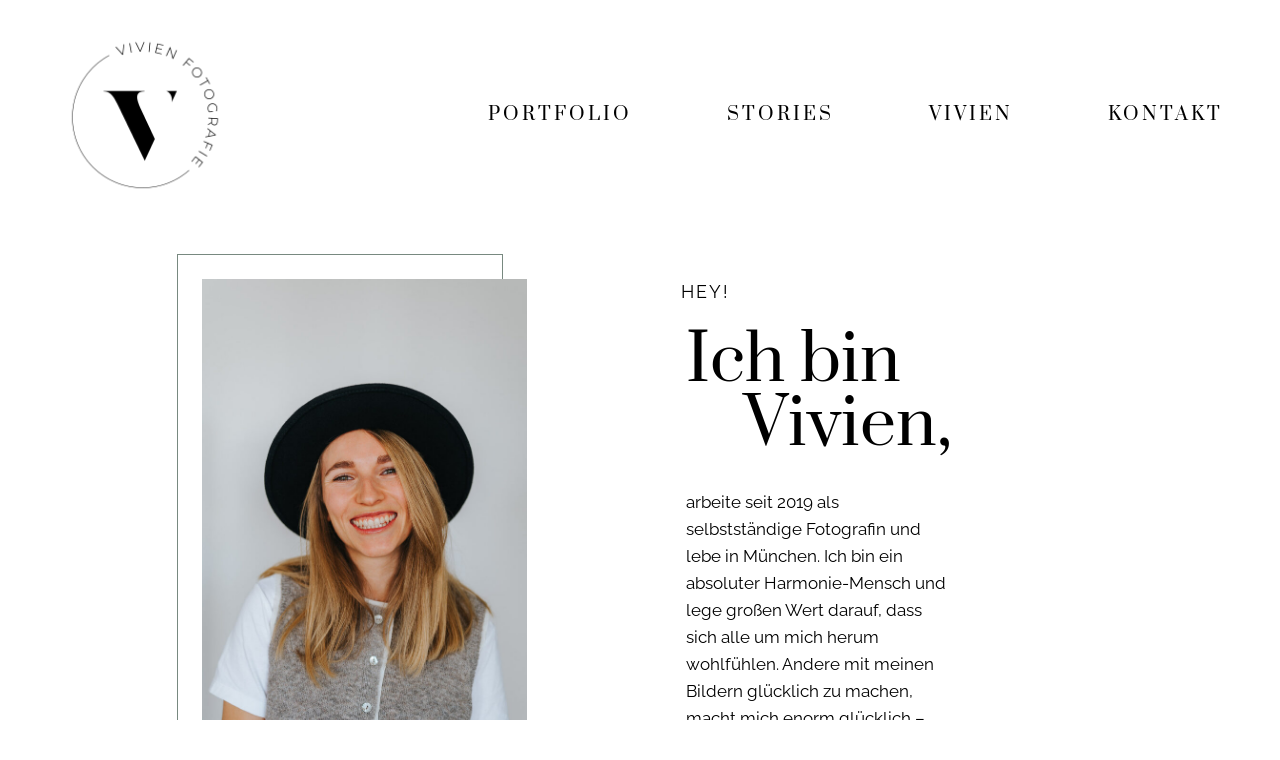

--- FILE ---
content_type: text/html; charset=UTF-8
request_url: https://vivienfotografie.de/vivien/
body_size: 17468
content:
<!doctype html>
<html lang="de" class="no-js" itemtype="https://schema.org/WebPage" itemscope>
<head>
	<meta charset="UTF-8">
	<meta name="viewport" content="width=device-width, initial-scale=1, minimum-scale=1">
	<title>VIVIEN - </title>
<link rel='stylesheet' id='kadence-kb-splide-css' href='https://vivienfotografie.de/wp-content/plugins/kadence-blocks/includes/assets/css/kadence-splide.min.css?ver=3.5.0' media='all' />
<link rel='stylesheet' id='kadence-blocks-splide-css' href='https://vivienfotografie.de/wp-content/plugins/kadence-blocks/includes/assets/css/kb-blocks-splide.min.css?ver=3.5.0' media='all' />
<meta name='robots' content='max-image-preview:large' />
	<style>img:is([sizes="auto" i], [sizes^="auto," i]) { contain-intrinsic-size: 3000px 1500px }</style>
	<link rel="alternate" type="application/rss+xml" title=" &raquo; Feed" href="https://vivienfotografie.de/feed/" />
<link rel="alternate" type="application/rss+xml" title=" &raquo; Kommentar-Feed" href="https://vivienfotografie.de/comments/feed/" />
			<script>document.documentElement.classList.remove( 'no-js' );</script>
			<script>
window._wpemojiSettings = {"baseUrl":"https:\/\/s.w.org\/images\/core\/emoji\/15.0.3\/72x72\/","ext":".png","svgUrl":"https:\/\/s.w.org\/images\/core\/emoji\/15.0.3\/svg\/","svgExt":".svg","source":{"concatemoji":"https:\/\/vivienfotografie.de\/wp-includes\/js\/wp-emoji-release.min.js?ver=6.7.4"}};
/*! This file is auto-generated */
!function(i,n){var o,s,e;function c(e){try{var t={supportTests:e,timestamp:(new Date).valueOf()};sessionStorage.setItem(o,JSON.stringify(t))}catch(e){}}function p(e,t,n){e.clearRect(0,0,e.canvas.width,e.canvas.height),e.fillText(t,0,0);var t=new Uint32Array(e.getImageData(0,0,e.canvas.width,e.canvas.height).data),r=(e.clearRect(0,0,e.canvas.width,e.canvas.height),e.fillText(n,0,0),new Uint32Array(e.getImageData(0,0,e.canvas.width,e.canvas.height).data));return t.every(function(e,t){return e===r[t]})}function u(e,t,n){switch(t){case"flag":return n(e,"\ud83c\udff3\ufe0f\u200d\u26a7\ufe0f","\ud83c\udff3\ufe0f\u200b\u26a7\ufe0f")?!1:!n(e,"\ud83c\uddfa\ud83c\uddf3","\ud83c\uddfa\u200b\ud83c\uddf3")&&!n(e,"\ud83c\udff4\udb40\udc67\udb40\udc62\udb40\udc65\udb40\udc6e\udb40\udc67\udb40\udc7f","\ud83c\udff4\u200b\udb40\udc67\u200b\udb40\udc62\u200b\udb40\udc65\u200b\udb40\udc6e\u200b\udb40\udc67\u200b\udb40\udc7f");case"emoji":return!n(e,"\ud83d\udc26\u200d\u2b1b","\ud83d\udc26\u200b\u2b1b")}return!1}function f(e,t,n){var r="undefined"!=typeof WorkerGlobalScope&&self instanceof WorkerGlobalScope?new OffscreenCanvas(300,150):i.createElement("canvas"),a=r.getContext("2d",{willReadFrequently:!0}),o=(a.textBaseline="top",a.font="600 32px Arial",{});return e.forEach(function(e){o[e]=t(a,e,n)}),o}function t(e){var t=i.createElement("script");t.src=e,t.defer=!0,i.head.appendChild(t)}"undefined"!=typeof Promise&&(o="wpEmojiSettingsSupports",s=["flag","emoji"],n.supports={everything:!0,everythingExceptFlag:!0},e=new Promise(function(e){i.addEventListener("DOMContentLoaded",e,{once:!0})}),new Promise(function(t){var n=function(){try{var e=JSON.parse(sessionStorage.getItem(o));if("object"==typeof e&&"number"==typeof e.timestamp&&(new Date).valueOf()<e.timestamp+604800&&"object"==typeof e.supportTests)return e.supportTests}catch(e){}return null}();if(!n){if("undefined"!=typeof Worker&&"undefined"!=typeof OffscreenCanvas&&"undefined"!=typeof URL&&URL.createObjectURL&&"undefined"!=typeof Blob)try{var e="postMessage("+f.toString()+"("+[JSON.stringify(s),u.toString(),p.toString()].join(",")+"));",r=new Blob([e],{type:"text/javascript"}),a=new Worker(URL.createObjectURL(r),{name:"wpTestEmojiSupports"});return void(a.onmessage=function(e){c(n=e.data),a.terminate(),t(n)})}catch(e){}c(n=f(s,u,p))}t(n)}).then(function(e){for(var t in e)n.supports[t]=e[t],n.supports.everything=n.supports.everything&&n.supports[t],"flag"!==t&&(n.supports.everythingExceptFlag=n.supports.everythingExceptFlag&&n.supports[t]);n.supports.everythingExceptFlag=n.supports.everythingExceptFlag&&!n.supports.flag,n.DOMReady=!1,n.readyCallback=function(){n.DOMReady=!0}}).then(function(){return e}).then(function(){var e;n.supports.everything||(n.readyCallback(),(e=n.source||{}).concatemoji?t(e.concatemoji):e.wpemoji&&e.twemoji&&(t(e.twemoji),t(e.wpemoji)))}))}((window,document),window._wpemojiSettings);
</script>
<style id='wp-emoji-styles-inline-css'>

	img.wp-smiley, img.emoji {
		display: inline !important;
		border: none !important;
		box-shadow: none !important;
		height: 1em !important;
		width: 1em !important;
		margin: 0 0.07em !important;
		vertical-align: -0.1em !important;
		background: none !important;
		padding: 0 !important;
	}
</style>
<link rel='stylesheet' id='wp-block-library-css' href='https://vivienfotografie.de/wp-includes/css/dist/block-library/style.min.css?ver=6.7.4' media='all' />
<style id='classic-theme-styles-inline-css'>
/*! This file is auto-generated */
.wp-block-button__link{color:#fff;background-color:#32373c;border-radius:9999px;box-shadow:none;text-decoration:none;padding:calc(.667em + 2px) calc(1.333em + 2px);font-size:1.125em}.wp-block-file__button{background:#32373c;color:#fff;text-decoration:none}
</style>
<style id='global-styles-inline-css'>
:root{--wp--preset--aspect-ratio--square: 1;--wp--preset--aspect-ratio--4-3: 4/3;--wp--preset--aspect-ratio--3-4: 3/4;--wp--preset--aspect-ratio--3-2: 3/2;--wp--preset--aspect-ratio--2-3: 2/3;--wp--preset--aspect-ratio--16-9: 16/9;--wp--preset--aspect-ratio--9-16: 9/16;--wp--preset--color--black: #000000;--wp--preset--color--cyan-bluish-gray: #abb8c3;--wp--preset--color--white: #ffffff;--wp--preset--color--pale-pink: #f78da7;--wp--preset--color--vivid-red: #cf2e2e;--wp--preset--color--luminous-vivid-orange: #ff6900;--wp--preset--color--luminous-vivid-amber: #fcb900;--wp--preset--color--light-green-cyan: #7bdcb5;--wp--preset--color--vivid-green-cyan: #00d084;--wp--preset--color--pale-cyan-blue: #8ed1fc;--wp--preset--color--vivid-cyan-blue: #0693e3;--wp--preset--color--vivid-purple: #9b51e0;--wp--preset--color--theme-palette-1: var(--global-palette1);--wp--preset--color--theme-palette-2: var(--global-palette2);--wp--preset--color--theme-palette-3: var(--global-palette3);--wp--preset--color--theme-palette-4: var(--global-palette4);--wp--preset--color--theme-palette-5: var(--global-palette5);--wp--preset--color--theme-palette-6: var(--global-palette6);--wp--preset--color--theme-palette-7: var(--global-palette7);--wp--preset--color--theme-palette-8: var(--global-palette8);--wp--preset--color--theme-palette-9: var(--global-palette9);--wp--preset--gradient--vivid-cyan-blue-to-vivid-purple: linear-gradient(135deg,rgba(6,147,227,1) 0%,rgb(155,81,224) 100%);--wp--preset--gradient--light-green-cyan-to-vivid-green-cyan: linear-gradient(135deg,rgb(122,220,180) 0%,rgb(0,208,130) 100%);--wp--preset--gradient--luminous-vivid-amber-to-luminous-vivid-orange: linear-gradient(135deg,rgba(252,185,0,1) 0%,rgba(255,105,0,1) 100%);--wp--preset--gradient--luminous-vivid-orange-to-vivid-red: linear-gradient(135deg,rgba(255,105,0,1) 0%,rgb(207,46,46) 100%);--wp--preset--gradient--very-light-gray-to-cyan-bluish-gray: linear-gradient(135deg,rgb(238,238,238) 0%,rgb(169,184,195) 100%);--wp--preset--gradient--cool-to-warm-spectrum: linear-gradient(135deg,rgb(74,234,220) 0%,rgb(151,120,209) 20%,rgb(207,42,186) 40%,rgb(238,44,130) 60%,rgb(251,105,98) 80%,rgb(254,248,76) 100%);--wp--preset--gradient--blush-light-purple: linear-gradient(135deg,rgb(255,206,236) 0%,rgb(152,150,240) 100%);--wp--preset--gradient--blush-bordeaux: linear-gradient(135deg,rgb(254,205,165) 0%,rgb(254,45,45) 50%,rgb(107,0,62) 100%);--wp--preset--gradient--luminous-dusk: linear-gradient(135deg,rgb(255,203,112) 0%,rgb(199,81,192) 50%,rgb(65,88,208) 100%);--wp--preset--gradient--pale-ocean: linear-gradient(135deg,rgb(255,245,203) 0%,rgb(182,227,212) 50%,rgb(51,167,181) 100%);--wp--preset--gradient--electric-grass: linear-gradient(135deg,rgb(202,248,128) 0%,rgb(113,206,126) 100%);--wp--preset--gradient--midnight: linear-gradient(135deg,rgb(2,3,129) 0%,rgb(40,116,252) 100%);--wp--preset--font-size--small: var(--global-font-size-small);--wp--preset--font-size--medium: var(--global-font-size-medium);--wp--preset--font-size--large: var(--global-font-size-large);--wp--preset--font-size--x-large: 42px;--wp--preset--font-size--larger: var(--global-font-size-larger);--wp--preset--font-size--xxlarge: var(--global-font-size-xxlarge);--wp--preset--spacing--20: 0.44rem;--wp--preset--spacing--30: 0.67rem;--wp--preset--spacing--40: 1rem;--wp--preset--spacing--50: 1.5rem;--wp--preset--spacing--60: 2.25rem;--wp--preset--spacing--70: 3.38rem;--wp--preset--spacing--80: 5.06rem;--wp--preset--shadow--natural: 6px 6px 9px rgba(0, 0, 0, 0.2);--wp--preset--shadow--deep: 12px 12px 50px rgba(0, 0, 0, 0.4);--wp--preset--shadow--sharp: 6px 6px 0px rgba(0, 0, 0, 0.2);--wp--preset--shadow--outlined: 6px 6px 0px -3px rgba(255, 255, 255, 1), 6px 6px rgba(0, 0, 0, 1);--wp--preset--shadow--crisp: 6px 6px 0px rgba(0, 0, 0, 1);}:where(.is-layout-flex){gap: 0.5em;}:where(.is-layout-grid){gap: 0.5em;}body .is-layout-flex{display: flex;}.is-layout-flex{flex-wrap: wrap;align-items: center;}.is-layout-flex > :is(*, div){margin: 0;}body .is-layout-grid{display: grid;}.is-layout-grid > :is(*, div){margin: 0;}:where(.wp-block-columns.is-layout-flex){gap: 2em;}:where(.wp-block-columns.is-layout-grid){gap: 2em;}:where(.wp-block-post-template.is-layout-flex){gap: 1.25em;}:where(.wp-block-post-template.is-layout-grid){gap: 1.25em;}.has-black-color{color: var(--wp--preset--color--black) !important;}.has-cyan-bluish-gray-color{color: var(--wp--preset--color--cyan-bluish-gray) !important;}.has-white-color{color: var(--wp--preset--color--white) !important;}.has-pale-pink-color{color: var(--wp--preset--color--pale-pink) !important;}.has-vivid-red-color{color: var(--wp--preset--color--vivid-red) !important;}.has-luminous-vivid-orange-color{color: var(--wp--preset--color--luminous-vivid-orange) !important;}.has-luminous-vivid-amber-color{color: var(--wp--preset--color--luminous-vivid-amber) !important;}.has-light-green-cyan-color{color: var(--wp--preset--color--light-green-cyan) !important;}.has-vivid-green-cyan-color{color: var(--wp--preset--color--vivid-green-cyan) !important;}.has-pale-cyan-blue-color{color: var(--wp--preset--color--pale-cyan-blue) !important;}.has-vivid-cyan-blue-color{color: var(--wp--preset--color--vivid-cyan-blue) !important;}.has-vivid-purple-color{color: var(--wp--preset--color--vivid-purple) !important;}.has-black-background-color{background-color: var(--wp--preset--color--black) !important;}.has-cyan-bluish-gray-background-color{background-color: var(--wp--preset--color--cyan-bluish-gray) !important;}.has-white-background-color{background-color: var(--wp--preset--color--white) !important;}.has-pale-pink-background-color{background-color: var(--wp--preset--color--pale-pink) !important;}.has-vivid-red-background-color{background-color: var(--wp--preset--color--vivid-red) !important;}.has-luminous-vivid-orange-background-color{background-color: var(--wp--preset--color--luminous-vivid-orange) !important;}.has-luminous-vivid-amber-background-color{background-color: var(--wp--preset--color--luminous-vivid-amber) !important;}.has-light-green-cyan-background-color{background-color: var(--wp--preset--color--light-green-cyan) !important;}.has-vivid-green-cyan-background-color{background-color: var(--wp--preset--color--vivid-green-cyan) !important;}.has-pale-cyan-blue-background-color{background-color: var(--wp--preset--color--pale-cyan-blue) !important;}.has-vivid-cyan-blue-background-color{background-color: var(--wp--preset--color--vivid-cyan-blue) !important;}.has-vivid-purple-background-color{background-color: var(--wp--preset--color--vivid-purple) !important;}.has-black-border-color{border-color: var(--wp--preset--color--black) !important;}.has-cyan-bluish-gray-border-color{border-color: var(--wp--preset--color--cyan-bluish-gray) !important;}.has-white-border-color{border-color: var(--wp--preset--color--white) !important;}.has-pale-pink-border-color{border-color: var(--wp--preset--color--pale-pink) !important;}.has-vivid-red-border-color{border-color: var(--wp--preset--color--vivid-red) !important;}.has-luminous-vivid-orange-border-color{border-color: var(--wp--preset--color--luminous-vivid-orange) !important;}.has-luminous-vivid-amber-border-color{border-color: var(--wp--preset--color--luminous-vivid-amber) !important;}.has-light-green-cyan-border-color{border-color: var(--wp--preset--color--light-green-cyan) !important;}.has-vivid-green-cyan-border-color{border-color: var(--wp--preset--color--vivid-green-cyan) !important;}.has-pale-cyan-blue-border-color{border-color: var(--wp--preset--color--pale-cyan-blue) !important;}.has-vivid-cyan-blue-border-color{border-color: var(--wp--preset--color--vivid-cyan-blue) !important;}.has-vivid-purple-border-color{border-color: var(--wp--preset--color--vivid-purple) !important;}.has-vivid-cyan-blue-to-vivid-purple-gradient-background{background: var(--wp--preset--gradient--vivid-cyan-blue-to-vivid-purple) !important;}.has-light-green-cyan-to-vivid-green-cyan-gradient-background{background: var(--wp--preset--gradient--light-green-cyan-to-vivid-green-cyan) !important;}.has-luminous-vivid-amber-to-luminous-vivid-orange-gradient-background{background: var(--wp--preset--gradient--luminous-vivid-amber-to-luminous-vivid-orange) !important;}.has-luminous-vivid-orange-to-vivid-red-gradient-background{background: var(--wp--preset--gradient--luminous-vivid-orange-to-vivid-red) !important;}.has-very-light-gray-to-cyan-bluish-gray-gradient-background{background: var(--wp--preset--gradient--very-light-gray-to-cyan-bluish-gray) !important;}.has-cool-to-warm-spectrum-gradient-background{background: var(--wp--preset--gradient--cool-to-warm-spectrum) !important;}.has-blush-light-purple-gradient-background{background: var(--wp--preset--gradient--blush-light-purple) !important;}.has-blush-bordeaux-gradient-background{background: var(--wp--preset--gradient--blush-bordeaux) !important;}.has-luminous-dusk-gradient-background{background: var(--wp--preset--gradient--luminous-dusk) !important;}.has-pale-ocean-gradient-background{background: var(--wp--preset--gradient--pale-ocean) !important;}.has-electric-grass-gradient-background{background: var(--wp--preset--gradient--electric-grass) !important;}.has-midnight-gradient-background{background: var(--wp--preset--gradient--midnight) !important;}.has-small-font-size{font-size: var(--wp--preset--font-size--small) !important;}.has-medium-font-size{font-size: var(--wp--preset--font-size--medium) !important;}.has-large-font-size{font-size: var(--wp--preset--font-size--large) !important;}.has-x-large-font-size{font-size: var(--wp--preset--font-size--x-large) !important;}
:where(.wp-block-post-template.is-layout-flex){gap: 1.25em;}:where(.wp-block-post-template.is-layout-grid){gap: 1.25em;}
:where(.wp-block-columns.is-layout-flex){gap: 2em;}:where(.wp-block-columns.is-layout-grid){gap: 2em;}
:root :where(.wp-block-pullquote){font-size: 1.5em;line-height: 1.6;}
</style>
<link rel='stylesheet' id='flo-launch-css' href='https://vivienfotografie.de/wp-content/plugins/flo-launch/public/css/all.min.css?ver=2.4.1' media='all' />
<link rel='stylesheet' id='kadence-global-css' href='https://vivienfotografie.de/wp-content/themes/kadence/assets/css/global.min.css?ver=1.2.19' media='all' />
<style id='kadence-global-inline-css'>
/* Kadence Base CSS */
:root{--global-palette1:#b6c1b1;--global-palette2:#788980;--global-palette3:#000000;--global-palette4:#000000;--global-palette5:#000000;--global-palette6:#000000;--global-palette7:#ebebeb;--global-palette8:#e3d9cf;--global-palette9:#ffffff;--global-palette9rgb:255, 255, 255;--global-palette-highlight:var(--global-palette1);--global-palette-highlight-alt:var(--global-palette2);--global-palette-highlight-alt2:var(--global-palette9);--global-palette-btn-bg:rgba(255,255,255,0);--global-palette-btn-bg-hover:var(--global-palette9);--global-palette-btn:var(--global-palette3);--global-palette-btn-hover:var(--global-palette3);--global-body-font-family:Raleway, sans-serif;--global-heading-font-family:Prata, serif;--global-primary-nav-font-family:Prata, serif;--global-fallback-font:sans-serif;--global-display-fallback-font:sans-serif;--global-content-width:1600px;--global-content-wide-width:calc(1600px + 230px);--global-content-narrow-width:842px;--global-content-edge-padding:1.5rem;--global-content-boxed-padding:2rem;--global-calc-content-width:calc(1600px - var(--global-content-edge-padding) - var(--global-content-edge-padding) );--wp--style--global--content-size:var(--global-calc-content-width);}.wp-site-blocks{--global-vw:calc( 100vw - ( 0.5 * var(--scrollbar-offset)));}body{background:var(--global-palette9);-webkit-font-smoothing:antialiased;-moz-osx-font-smoothing:grayscale;}body, input, select, optgroup, textarea{font-style:normal;font-weight:normal;font-size:17px;line-height:1.6;font-family:var(--global-body-font-family);color:var(--global-palette4);}.content-bg, body.content-style-unboxed .site{background:var(--global-palette9);}h1,h2,h3,h4,h5,h6{font-family:var(--global-heading-font-family);}h1{font-style:normal;font-weight:300;font-size:42px;line-height:1.5;color:var(--global-palette3);}h2{font-style:normal;font-weight:300;font-size:28px;line-height:1.5;color:var(--global-palette3);}h3{font-style:normal;font-weight:300;font-size:24px;line-height:1.5;color:var(--global-palette3);}h4{font-style:normal;font-weight:normal;font-size:18px;line-height:1.5;letter-spacing:2px;font-family:Raleway, sans-serif;text-transform:uppercase;color:var(--global-palette4);}h5{font-style:normal;font-weight:normal;font-size:20px;line-height:1.5;color:var(--global-palette4);}h6{font-style:normal;font-weight:normal;font-size:18px;line-height:1.5;color:var(--global-palette5);}@media all and (max-width: 1024px){h1{line-height:1.2;}}@media all and (max-width: 767px){h1{font-size:30px;line-height:1.2;}}.entry-hero .kadence-breadcrumbs{max-width:1600px;}.site-container, .site-header-row-layout-contained, .site-footer-row-layout-contained, .entry-hero-layout-contained, .comments-area, .alignfull > .wp-block-cover__inner-container, .alignwide > .wp-block-cover__inner-container{max-width:var(--global-content-width);}.content-width-narrow .content-container.site-container, .content-width-narrow .hero-container.site-container{max-width:var(--global-content-narrow-width);}@media all and (min-width: 1830px){.wp-site-blocks .content-container  .alignwide{margin-left:-115px;margin-right:-115px;width:unset;max-width:unset;}}@media all and (min-width: 1102px){.content-width-narrow .wp-site-blocks .content-container .alignwide{margin-left:-130px;margin-right:-130px;width:unset;max-width:unset;}}.content-style-boxed .wp-site-blocks .entry-content .alignwide{margin-left:calc( -1 * var( --global-content-boxed-padding ) );margin-right:calc( -1 * var( --global-content-boxed-padding ) );}.content-area{margin-top:5rem;margin-bottom:5rem;}@media all and (max-width: 1024px){.content-area{margin-top:3rem;margin-bottom:3rem;}}@media all and (max-width: 767px){.content-area{margin-top:2rem;margin-bottom:2rem;}}@media all and (max-width: 1024px){:root{--global-content-boxed-padding:2rem;}}@media all and (max-width: 767px){:root{--global-content-boxed-padding:1.5rem;}}.entry-content-wrap{padding:2rem;}@media all and (max-width: 1024px){.entry-content-wrap{padding:2rem;}}@media all and (max-width: 767px){.entry-content-wrap{padding:1.5rem;}}.entry.single-entry{box-shadow:0px 15px 15px -10px rgba(0,0,0,0.05);}.entry.loop-entry{box-shadow:0px 15px 15px -10px rgba(0,0,0,0.05);}.loop-entry .entry-content-wrap{padding:2rem;}@media all and (max-width: 1024px){.loop-entry .entry-content-wrap{padding:2rem;}}@media all and (max-width: 767px){.loop-entry .entry-content-wrap{padding:1.5rem;}}button, .button, .wp-block-button__link, input[type="button"], input[type="reset"], input[type="submit"], .fl-button, .elementor-button-wrapper .elementor-button, .wc-block-components-checkout-place-order-button, .wc-block-cart__submit{font-style:normal;font-size:15px;letter-spacing:3px;text-transform:uppercase;border-radius:0px;padding:15px 25px 15px 25px;border:1px solid currentColor;border-color:var(--global-palette3);box-shadow:0px 0px 0px 0px rgba(0,0,0,0);}.wp-block-button.is-style-outline .wp-block-button__link{padding:15px 25px 15px 25px;}button:hover, button:focus, button:active, .button:hover, .button:focus, .button:active, .wp-block-button__link:hover, .wp-block-button__link:focus, .wp-block-button__link:active, input[type="button"]:hover, input[type="button"]:focus, input[type="button"]:active, input[type="reset"]:hover, input[type="reset"]:focus, input[type="reset"]:active, input[type="submit"]:hover, input[type="submit"]:focus, input[type="submit"]:active, .elementor-button-wrapper .elementor-button:hover, .elementor-button-wrapper .elementor-button:focus, .elementor-button-wrapper .elementor-button:active, .wc-block-cart__submit:hover{border-color:rgba(0,0,0,0.5);box-shadow:0px 0px 0px 0px rgba(0,0,0,0);}.kb-button.kb-btn-global-outline.kb-btn-global-inherit{padding-top:calc(15px - 2px);padding-right:calc(25px - 2px);padding-bottom:calc(15px - 2px);padding-left:calc(25px - 2px);}@media all and (max-width: 1024px){button, .button, .wp-block-button__link, input[type="button"], input[type="reset"], input[type="submit"], .fl-button, .elementor-button-wrapper .elementor-button, .wc-block-components-checkout-place-order-button, .wc-block-cart__submit{border-color:var(--global-palette3);}}@media all and (max-width: 767px){button, .button, .wp-block-button__link, input[type="button"], input[type="reset"], input[type="submit"], .fl-button, .elementor-button-wrapper .elementor-button, .wc-block-components-checkout-place-order-button, .wc-block-cart__submit{padding:15px 15px 15px 15px;border:0px solid transparent;border-color:var(--global-palette3);}.wp-block-button.is-style-outline .wp-block-button__link{padding:15px 15px 15px 15px;}.kb-button.kb-btn-global-outline.kb-btn-global-inherit{padding-top:calc(15px - 2px);padding-right:calc(15px - 2px);padding-bottom:calc(15px - 2px);padding-left:calc(15px - 2px);}}@media all and (min-width: 1025px){.transparent-header .entry-hero .entry-hero-container-inner{padding-top:80px;}}@media all and (max-width: 1024px){.mobile-transparent-header .entry-hero .entry-hero-container-inner{padding-top:80px;}}@media all and (max-width: 767px){.mobile-transparent-header .entry-hero .entry-hero-container-inner{padding-top:20px;}}#kt-scroll-up-reader, #kt-scroll-up{border:1px solid currentColor;border-radius:0px 0px 0px 0px;color:var(--global-palette3);background:var(--global-palette8);bottom:10vh;font-size:1.2em;padding:0.5em 0.5em 0.5em 0.5em;}#kt-scroll-up-reader.scroll-up-side-right, #kt-scroll-up.scroll-up-side-right{right:0px;}#kt-scroll-up-reader.scroll-up-side-left, #kt-scroll-up.scroll-up-side-left{left:0px;}.entry-hero.page-hero-section .entry-header{min-height:200px;}
/* Kadence Header CSS */
@media all and (max-width: 1024px){.mobile-transparent-header #masthead{position:absolute;left:0px;right:0px;z-index:100;}.kadence-scrollbar-fixer.mobile-transparent-header #masthead{right:var(--scrollbar-offset,0);}.mobile-transparent-header #masthead, .mobile-transparent-header .site-top-header-wrap .site-header-row-container-inner, .mobile-transparent-header .site-main-header-wrap .site-header-row-container-inner, .mobile-transparent-header .site-bottom-header-wrap .site-header-row-container-inner{background:transparent;}.site-header-row-tablet-layout-fullwidth, .site-header-row-tablet-layout-standard{padding:0px;}}@media all and (min-width: 1025px){.transparent-header #masthead{position:absolute;left:0px;right:0px;z-index:100;}.transparent-header.kadence-scrollbar-fixer #masthead{right:var(--scrollbar-offset,0);}.transparent-header #masthead, .transparent-header .site-top-header-wrap .site-header-row-container-inner, .transparent-header .site-main-header-wrap .site-header-row-container-inner, .transparent-header .site-bottom-header-wrap .site-header-row-container-inner{background:transparent;}}.site-branding a.brand img{max-width:190px;}.site-branding a.brand img.svg-logo-image{width:190px;}@media all and (max-width: 1024px){.site-branding a.brand img{max-width:137px;}.site-branding a.brand img.svg-logo-image{width:137px;}}@media all and (max-width: 767px){.site-branding a.brand img{max-width:90px;}.site-branding a.brand img.svg-logo-image{width:90px;}}.site-branding{padding:0px 0px 0px 0px;}.site-branding .site-title{font-style:normal;font-weight:normal;font-size:35px;line-height:1.2;letter-spacing:6px;font-family:'Antic Didone', serif;color:var(--global-palette3);}#masthead, #masthead .kadence-sticky-header.item-is-fixed:not(.item-at-start):not(.site-header-row-container):not(.site-main-header-wrap), #masthead .kadence-sticky-header.item-is-fixed:not(.item-at-start) > .site-header-row-container-inner{background:#ffffff;}.site-main-header-inner-wrap{min-height:80px;}@media all and (max-width: 767px){.site-main-header-inner-wrap{min-height:20px;}}.site-main-header-wrap .site-header-row-container-inner>.site-container{padding:20px 50px 20px 50px;}@media all and (max-width: 767px){.site-main-header-wrap .site-header-row-container-inner>.site-container{padding:15px 20px 15px 20px;}}.header-navigation[class*="header-navigation-style-underline"] .header-menu-container.primary-menu-container>ul>li>a:after{width:calc( 100% - 15px);}.main-navigation .primary-menu-container > ul > li.menu-item > a{padding-left:calc(15px / 2);padding-right:calc(15px / 2);padding-top:0.6em;padding-bottom:0.6em;color:var(--global-palette5);}.main-navigation .primary-menu-container > ul > li.menu-item .dropdown-nav-special-toggle{right:calc(15px / 2);}.main-navigation .primary-menu-container > ul li.menu-item > a{font-style:normal;font-weight:normal;font-size:18px;letter-spacing:3px;font-family:var(--global-primary-nav-font-family);text-transform:uppercase;}.main-navigation .primary-menu-container > ul > li.menu-item > a:hover{color:var(--global-palette3);}.main-navigation .primary-menu-container > ul > li.menu-item.current-menu-item > a{color:var(--global-palette3);}.header-navigation .header-menu-container ul ul.sub-menu, .header-navigation .header-menu-container ul ul.submenu{background:rgba(255,255,255,0.7);box-shadow:0px 2px 13px 0px rgba(0,0,0,0);}.header-navigation .header-menu-container ul ul li.menu-item, .header-menu-container ul.menu > li.kadence-menu-mega-enabled > ul > li.menu-item > a{border-bottom:0px solid rgba(255,255,255,0.1);}.header-navigation .header-menu-container ul ul li.menu-item > a{width:220px;padding-top:0.8em;padding-bottom:0.8em;color:var(--global-palette3);font-style:normal;font-size:15px;}.header-navigation .header-menu-container ul ul li.menu-item > a:hover{color:var(--global-palette3);background:var(--global-palette7);}.header-navigation .header-menu-container ul ul li.menu-item.current-menu-item > a{color:var(--global-palette4);background:var(--global-palette9);}.mobile-toggle-open-container .menu-toggle-open, .mobile-toggle-open-container .menu-toggle-open:focus{color:var(--global-palette5);padding:0.4em 0.6em 0.4em 0.6em;font-size:14px;}.mobile-toggle-open-container .menu-toggle-open.menu-toggle-style-bordered{border:1px solid currentColor;}.mobile-toggle-open-container .menu-toggle-open .menu-toggle-icon{font-size:20px;}.mobile-toggle-open-container .menu-toggle-open:hover, .mobile-toggle-open-container .menu-toggle-open:focus-visible{color:var(--global-palette-highlight);}.mobile-navigation ul li{font-style:normal;font-size:12px;letter-spacing:3px;}@media all and (max-width: 767px){.mobile-navigation ul li{font-size:14px;}}.mobile-navigation ul li a{padding-top:0.7em;padding-bottom:0.7em;}.mobile-navigation ul li > a, .mobile-navigation ul li.menu-item-has-children > .drawer-nav-drop-wrap{color:var(--global-palette3);}.mobile-navigation ul li > a:hover, .mobile-navigation ul li.menu-item-has-children > .drawer-nav-drop-wrap:hover{color:var(--global-palette3);}.mobile-navigation ul li.current-menu-item > a, .mobile-navigation ul li.current-menu-item.menu-item-has-children > .drawer-nav-drop-wrap{color:var(--global-palette3);}.mobile-navigation ul li.menu-item-has-children .drawer-nav-drop-wrap, .mobile-navigation ul li:not(.menu-item-has-children) a{border-bottom:0px solid #f3f2f1;}.mobile-navigation:not(.drawer-navigation-parent-toggle-true) ul li.menu-item-has-children .drawer-nav-drop-wrap button{border-left:0px solid #f3f2f1;}#mobile-drawer .drawer-inner, #mobile-drawer.popup-drawer-layout-fullwidth.popup-drawer-animation-slice .pop-portion-bg, #mobile-drawer.popup-drawer-layout-fullwidth.popup-drawer-animation-slice.pop-animated.show-drawer .drawer-inner{background:var(--global-palette1);}@media all and (max-width: 1024px){#mobile-drawer .drawer-inner, #mobile-drawer.popup-drawer-layout-fullwidth.popup-drawer-animation-slice .pop-portion-bg, #mobile-drawer.popup-drawer-layout-fullwidth.popup-drawer-animation-slice.pop-animated.show-drawer .drawer-inner{background:var(--global-palette7);}}@media all and (max-width: 767px){#mobile-drawer .drawer-inner, #mobile-drawer.popup-drawer-layout-fullwidth.popup-drawer-animation-slice .pop-portion-bg, #mobile-drawer.popup-drawer-layout-fullwidth.popup-drawer-animation-slice.pop-animated.show-drawer .drawer-inner{background:var(--global-palette8);}}#mobile-drawer .drawer-header .drawer-toggle{padding:0.6em 0.15em 0.6em 0.15em;font-size:24px;}#mobile-drawer .drawer-header .drawer-toggle, #mobile-drawer .drawer-header .drawer-toggle:focus{color:var(--global-palette3);}.header-mobile-social-wrap{margin:20px 0px 0px 0px;}.header-mobile-social-wrap .header-mobile-social-inner-wrap{font-size:0.9em;gap:0.3em;}.header-mobile-social-wrap .header-mobile-social-inner-wrap .social-button{border:2px none transparent;border-radius:0px;}
/* Kadence Footer CSS */
#colophon{background:var(--global-palette9);}.site-middle-footer-inner-wrap{padding-top:30px;padding-bottom:100px;grid-column-gap:90px;grid-row-gap:90px;}.site-middle-footer-inner-wrap .widget{margin-bottom:30px;}.site-middle-footer-inner-wrap .site-footer-section:not(:last-child):after{right:calc(-90px / 2);}@media all and (max-width: 1024px){.site-middle-footer-inner-wrap{padding-bottom:10px;grid-column-gap:25px;grid-row-gap:25px;}.site-middle-footer-inner-wrap .site-footer-section:not(:last-child):after{right:calc(-25px / 2);}}@media all and (max-width: 767px){.site-middle-footer-inner-wrap{padding-top:0px;}}#colophon .footer-html{font-style:normal;font-weight:normal;font-size:13px;font-family:Prata, serif;text-transform:uppercase;}#colophon .site-footer-row-container .site-footer-row .footer-html a{color:var(--global-palette6);}#colophon .site-footer-row-container .site-footer-row .footer-html a:hover{color:var(--global-palette6);}#colophon .footer-navigation .footer-menu-container > ul > li > a{padding-left:calc(1.5em / 2);padding-right:calc(1.5em / 2);padding-top:calc(0.6em / 2);padding-bottom:calc(0.6em / 2);color:var(--global-palette5);}#colophon .footer-navigation .footer-menu-container > ul li a{font-style:normal;font-weight:normal;font-family:Prata, serif;text-transform:uppercase;}#colophon .footer-navigation .footer-menu-container > ul li a:hover{color:var(--global-palette2);}#colophon .footer-navigation .footer-menu-container > ul li.current-menu-item > a{color:var(--global-palette3);}
</style>
<link rel='stylesheet' id='kadence-simplelightbox-css-css' href='https://vivienfotografie.de/wp-content/themes/kadence/assets/css/simplelightbox.min.css?ver=1.2.19' media='all' />
<link rel='stylesheet' id='kadence-header-css' href='https://vivienfotografie.de/wp-content/themes/kadence/assets/css/header.min.css?ver=1.2.19' media='all' />
<link rel='stylesheet' id='kadence-content-css' href='https://vivienfotografie.de/wp-content/themes/kadence/assets/css/content.min.css?ver=1.2.19' media='all' />
<link rel='stylesheet' id='kadence-footer-css' href='https://vivienfotografie.de/wp-content/themes/kadence/assets/css/footer.min.css?ver=1.2.19' media='all' />
<link rel='stylesheet' id='kadence-blocks-rowlayout-css' href='https://vivienfotografie.de/wp-content/plugins/kadence-blocks/dist/style-blocks-rowlayout.css?ver=3.5.0' media='all' />
<link rel='stylesheet' id='kadence-blocks-column-css' href='https://vivienfotografie.de/wp-content/plugins/kadence-blocks/dist/style-blocks-column.css?ver=3.5.0' media='all' />
<link rel='stylesheet' id='kadence-blocks-image-css' href='https://vivienfotografie.de/wp-content/plugins/kadence-blocks/dist/style-blocks-image.css?ver=3.5.0' media='all' />
<style id='kadence-blocks-advancedheading-inline-css'>
.wp-block-kadence-advancedheading mark{background:transparent;border-style:solid;border-width:0}.wp-block-kadence-advancedheading mark.kt-highlight{color:#f76a0c;}.kb-adv-heading-icon{display: inline-flex;justify-content: center;align-items: center;} .is-layout-constrained > .kb-advanced-heading-link {display: block;}.single-content .kadence-advanced-heading-wrapper h1, .single-content .kadence-advanced-heading-wrapper h2, .single-content .kadence-advanced-heading-wrapper h3, .single-content .kadence-advanced-heading-wrapper h4, .single-content .kadence-advanced-heading-wrapper h5, .single-content .kadence-advanced-heading-wrapper h6 {margin: 1.5em 0 .5em;}.single-content .kadence-advanced-heading-wrapper+* { margin-top:0;}
</style>
<link rel='stylesheet' id='kadence-blocks-advancedgallery-css' href='https://vivienfotografie.de/wp-content/plugins/kadence-blocks/dist/style-blocks-advancedgallery.css?ver=3.5.0' media='all' />
<link rel='stylesheet' id='freya_kadence-style-css' href='https://vivienfotografie.de/wp-content/themes/freya-kadence/style.css?ver=1.0' media='all' />
<style id='kadence-blocks-global-variables-inline-css'>
:root {--global-kb-font-size-sm:clamp(0.8rem, 0.73rem + 0.217vw, 0.9rem);--global-kb-font-size-md:clamp(1.1rem, 0.995rem + 0.326vw, 1.25rem);--global-kb-font-size-lg:clamp(1.75rem, 1.576rem + 0.543vw, 2rem);--global-kb-font-size-xl:clamp(2.25rem, 1.728rem + 1.63vw, 3rem);--global-kb-font-size-xxl:clamp(2.5rem, 1.456rem + 3.26vw, 4rem);--global-kb-font-size-xxxl:clamp(2.75rem, 0.489rem + 7.065vw, 6rem);}
</style>
<style id='kadence_blocks_css-inline-css'>
.kb-row-layout-id976_5ebb6f-79 > .kt-row-column-wrap{align-content:center;}:where(.kb-row-layout-id976_5ebb6f-79 > .kt-row-column-wrap) > .wp-block-kadence-column{justify-content:center;}.kb-row-layout-id976_5ebb6f-79 > .kt-row-column-wrap{max-width:80%;margin-left:auto;margin-right:auto;padding-top:var(--global-kb-spacing-sm, 1.5rem);padding-bottom:var(--global-kb-spacing-3xl, 6.5rem);grid-template-columns:minmax(0, calc(35% - ((var(--kb-default-row-gutter, var(--global-row-gutter-md, 2rem)) * 1 )/2)))minmax(0, calc(65% - ((var(--kb-default-row-gutter, var(--global-row-gutter-md, 2rem)) * 1 )/2)));}@media all and (max-width: 1024px){.kb-row-layout-id976_5ebb6f-79 > .kt-row-column-wrap{grid-template-columns:minmax(0, 1fr);}}@media all and (max-width: 1024px){.kb-row-layout-id976_5ebb6f-79 > .kt-row-column-wrap > .wp-block-kadence-column:nth-of-type(1){order:2;}}@media all and (max-width: 1024px){.kb-row-layout-id976_5ebb6f-79 > .kt-row-column-wrap > .wp-block-kadence-column:nth-of-type(2){order:1;}}@media all and (max-width: 1024px){.kb-row-layout-id976_5ebb6f-79 > .kt-row-column-wrap > .wp-block-kadence-column:nth-of-type(3){order:12;}}@media all and (max-width: 1024px){.kb-row-layout-id976_5ebb6f-79 > .kt-row-column-wrap > .wp-block-kadence-column:nth-of-type(4){order:11;}}@media all and (max-width: 1024px){.kb-row-layout-id976_5ebb6f-79 > .kt-row-column-wrap > .wp-block-kadence-column:nth-of-type(5){order:22;}}@media all and (max-width: 1024px){.kb-row-layout-id976_5ebb6f-79 > .kt-row-column-wrap > .wp-block-kadence-column:nth-of-type(6){order:21;}}@media all and (max-width: 1024px){.kb-row-layout-id976_5ebb6f-79 > .kt-row-column-wrap > .wp-block-kadence-column:nth-of-type(7){order:32;}}@media all and (max-width: 1024px){.kb-row-layout-id976_5ebb6f-79 > .kt-row-column-wrap > .wp-block-kadence-column:nth-of-type(8){order:31;}}@media all and (max-width: 767px){.kb-row-layout-id976_5ebb6f-79 > .kt-row-column-wrap{grid-template-columns:minmax(0, 1fr);}.kb-row-layout-id976_5ebb6f-79 > .kt-row-column-wrap > .wp-block-kadence-column:nth-of-type(1){order:2;}.kb-row-layout-id976_5ebb6f-79 > .kt-row-column-wrap > .wp-block-kadence-column:nth-of-type(2){order:1;}.kb-row-layout-id976_5ebb6f-79 > .kt-row-column-wrap > .wp-block-kadence-column:nth-of-type(3){order:12;}.kb-row-layout-id976_5ebb6f-79 > .kt-row-column-wrap > .wp-block-kadence-column:nth-of-type(4){order:11;}.kb-row-layout-id976_5ebb6f-79 > .kt-row-column-wrap > .wp-block-kadence-column:nth-of-type(5){order:22;}.kb-row-layout-id976_5ebb6f-79 > .kt-row-column-wrap > .wp-block-kadence-column:nth-of-type(6){order:21;}.kb-row-layout-id976_5ebb6f-79 > .kt-row-column-wrap > .wp-block-kadence-column:nth-of-type(7){order:32;}.kb-row-layout-id976_5ebb6f-79 > .kt-row-column-wrap > .wp-block-kadence-column:nth-of-type(8){order:31;}}.kadence-column976_4036ee-f5 > .kt-inside-inner-col{padding-top:var(--global-kb-spacing-sm, 1.5rem);padding-bottom:var(--global-kb-spacing-sm, 1.5rem);padding-left:var(--global-kb-spacing-sm, 1.5rem);}.kadence-column976_4036ee-f5 > .kt-inside-inner-col{border-top:1px solid var(--global-palette2, #2B6CB0);border-right:1px solid var(--global-palette2, #2B6CB0);border-bottom:1px solid var(--global-palette2, #2B6CB0);border-left:1px solid var(--global-palette2, #2B6CB0);}.kadence-column976_4036ee-f5 > .kt-inside-inner-col{column-gap:var(--global-kb-gap-sm, 1rem);}.kadence-column976_4036ee-f5 > .kt-inside-inner-col{flex-direction:column;}.kadence-column976_4036ee-f5 > .kt-inside-inner-col > .aligncenter{width:100%;}.kadence-column976_4036ee-f5, .kt-inside-inner-col > .kadence-column976_4036ee-f5:not(.specificity){margin-right:-25px;margin-left:25px;}@media all and (max-width: 1024px){.kadence-column976_4036ee-f5 > .kt-inside-inner-col{border-top:1px solid var(--global-palette2, #2B6CB0);border-right:1px solid var(--global-palette2, #2B6CB0);border-bottom:1px solid var(--global-palette2, #2B6CB0);border-left:1px solid var(--global-palette2, #2B6CB0);flex-direction:column;}}@media all and (max-width: 1024px){.kadence-column976_4036ee-f5, .kt-inside-inner-col > .kadence-column976_4036ee-f5:not(.specificity){margin-left:0px;}}@media all and (max-width: 767px){.kadence-column976_4036ee-f5 > .kt-inside-inner-col{padding-top:var(--global-kb-spacing-xs, 1rem);padding-bottom:var(--global-kb-spacing-xs, 1rem);padding-left:var(--global-kb-spacing-xs, 1rem);border-top:1px solid var(--global-palette2, #2B6CB0);border-right:1px solid var(--global-palette2, #2B6CB0);border-bottom:1px solid var(--global-palette2, #2B6CB0);border-left:1px solid var(--global-palette2, #2B6CB0);flex-direction:column;}}.wp-block-kadence-image.kb-image976_4035dc-f9:not(.kb-specificity-added):not(.kb-extra-specificity-added){margin-right:-25px;}.kb-image976_4035dc-f9 .kb-image-has-overlay:after{opacity:0.3;}@media all and (max-width: 767px){.wp-block-kadence-image.kb-image976_4035dc-f9:not(.kb-specificity-added):not(.kb-extra-specificity-added){margin-right:-15px;}}.kadence-column976_a01edc-4a > .kt-inside-inner-col{column-gap:var(--global-kb-gap-sm, 1rem);}.kadence-column976_a01edc-4a > .kt-inside-inner-col{flex-direction:column;}.kadence-column976_a01edc-4a > .kt-inside-inner-col > .aligncenter{width:100%;}@media all and (max-width: 1024px){.kadence-column976_a01edc-4a > .kt-inside-inner-col{flex-direction:column;}}@media all and (max-width: 767px){.kadence-column976_a01edc-4a > .kt-inside-inner-col{flex-direction:column;}}.kb-row-layout-wrap.wp-block-kadence-rowlayout.kb-row-layout-id976_b2b6f5-6b{margin-bottom:0px;}.kb-row-layout-id976_b2b6f5-6b > .kt-row-column-wrap{align-content:center;}:where(.kb-row-layout-id976_b2b6f5-6b > .kt-row-column-wrap) > .wp-block-kadence-column{justify-content:center;}.kb-row-layout-id976_b2b6f5-6b > .kt-row-column-wrap{column-gap:var(--global-kb-gap-lg, 4rem);max-width:var( --global-content-width, 1600px );padding-left:var(--global-content-edge-padding);padding-right:var(--global-content-edge-padding);padding-top:var(--global-kb-spacing-sm, 1.5rem);padding-bottom:0px;grid-template-columns:minmax(0, calc(40% - ((var(--global-kb-gap-lg, 4rem) * 1 )/2)))minmax(0, calc(60% - ((var(--global-kb-gap-lg, 4rem) * 1 )/2)));}@media all and (max-width: 1024px){.kb-row-layout-id976_b2b6f5-6b > .kt-row-column-wrap{grid-template-columns:minmax(0, 1fr);}}@media all and (max-width: 767px){.kb-row-layout-id976_b2b6f5-6b > .kt-row-column-wrap{grid-template-columns:minmax(0, 1fr);}}.kadence-column976_2ca25e-81 > .kt-inside-inner-col{column-gap:var(--global-kb-gap-sm, 1rem);}.kadence-column976_2ca25e-81 > .kt-inside-inner-col{flex-direction:column;}.kadence-column976_2ca25e-81 > .kt-inside-inner-col > .aligncenter{width:100%;}@media all and (max-width: 1024px){.kadence-column976_2ca25e-81 > .kt-inside-inner-col{flex-direction:column;}}@media all and (max-width: 767px){.kadence-column976_2ca25e-81 > .kt-inside-inner-col{flex-direction:column;}}.wp-block-kadence-advancedheading.kt-adv-heading976_b33014-ff, .wp-block-kadence-advancedheading.kt-adv-heading976_b33014-ff[data-kb-block="kb-adv-heading976_b33014-ff"]{margin-bottom:var(--global-kb-spacing-sm, 1.5rem);text-align:right;}.wp-block-kadence-advancedheading.kt-adv-heading976_b33014-ff mark.kt-highlight, .wp-block-kadence-advancedheading.kt-adv-heading976_b33014-ff[data-kb-block="kb-adv-heading976_b33014-ff"] mark.kt-highlight{-webkit-box-decoration-break:clone;box-decoration-break:clone;}@media all and (max-width: 1024px){.wp-block-kadence-advancedheading.kt-adv-heading976_b33014-ff, .wp-block-kadence-advancedheading.kt-adv-heading976_b33014-ff[data-kb-block="kb-adv-heading976_b33014-ff"]{text-align:center!important;}}.kadence-column976_d95ec7-a9 > .kt-inside-inner-col{column-gap:var(--global-kb-gap-sm, 1rem);}.kadence-column976_d95ec7-a9 > .kt-inside-inner-col{flex-direction:column;}.kadence-column976_d95ec7-a9 > .kt-inside-inner-col > .aligncenter{width:100%;}@media all and (max-width: 1024px){.kadence-column976_d95ec7-a9 > .kt-inside-inner-col{flex-direction:column;}}@media all and (max-width: 767px){.kadence-column976_d95ec7-a9 > .kt-inside-inner-col{flex-direction:column;}}.kb-row-layout-id976_20adfc-61 > .kt-row-column-wrap{align-content:center;}:where(.kb-row-layout-id976_20adfc-61 > .kt-row-column-wrap) > .wp-block-kadence-column{justify-content:center;}.kb-row-layout-id976_20adfc-61 > .kt-row-column-wrap{column-gap:var(--global-kb-gap-lg, 4rem);max-width:43%;margin-left:auto;margin-right:auto;padding-top:0px;padding-bottom:var(--global-kb-spacing-sm, 1.5rem);grid-template-columns:minmax(0, 1fr);}@media all and (max-width: 1024px){.kb-row-layout-id976_20adfc-61 > .kt-row-column-wrap{max-width:43%;margin-left:auto;margin-right:auto;grid-template-columns:minmax(0, 1fr);}}@media all and (max-width: 767px){.kb-row-layout-id976_20adfc-61 > .kt-row-column-wrap{max-width:70%;margin-left:auto;margin-right:auto;grid-template-columns:minmax(0, 1fr);}}.kadence-column976_87a7fd-2e > .kt-inside-inner-col{column-gap:var(--global-kb-gap-sm, 1rem);}.kadence-column976_87a7fd-2e > .kt-inside-inner-col{flex-direction:column;}.kadence-column976_87a7fd-2e > .kt-inside-inner-col > .aligncenter{width:100%;}@media all and (max-width: 1024px){.kadence-column976_87a7fd-2e > .kt-inside-inner-col{flex-direction:column;}}@media all and (max-width: 767px){.kadence-column976_87a7fd-2e > .kt-inside-inner-col{flex-direction:column;}}.wp-block-kadence-advancedheading.kt-adv-heading976_730077-42, .wp-block-kadence-advancedheading.kt-adv-heading976_730077-42[data-kb-block="kb-adv-heading976_730077-42"]{padding-bottom:0px;margin-bottom:0px;font-size:5vw;line-height:1;}.wp-block-kadence-advancedheading.kt-adv-heading976_730077-42 mark.kt-highlight, .wp-block-kadence-advancedheading.kt-adv-heading976_730077-42[data-kb-block="kb-adv-heading976_730077-42"] mark.kt-highlight{-webkit-box-decoration-break:clone;box-decoration-break:clone;}@media all and (max-width: 1024px){.wp-block-kadence-advancedheading.kt-adv-heading976_730077-42, .wp-block-kadence-advancedheading.kt-adv-heading976_730077-42[data-kb-block="kb-adv-heading976_730077-42"]{font-size:8vw;}}@media all and (max-width: 767px){.wp-block-kadence-advancedheading.kt-adv-heading976_730077-42, .wp-block-kadence-advancedheading.kt-adv-heading976_730077-42[data-kb-block="kb-adv-heading976_730077-42"]{font-size:12vw;}}.wp-block-kadence-advancedheading.kt-adv-heading976_3ab2fe-70, .wp-block-kadence-advancedheading.kt-adv-heading976_3ab2fe-70[data-kb-block="kb-adv-heading976_3ab2fe-70"]{text-align:right;font-size:5vw;line-height:1;}.wp-block-kadence-advancedheading.kt-adv-heading976_3ab2fe-70 mark.kt-highlight, .wp-block-kadence-advancedheading.kt-adv-heading976_3ab2fe-70[data-kb-block="kb-adv-heading976_3ab2fe-70"] mark.kt-highlight{-webkit-box-decoration-break:clone;box-decoration-break:clone;}@media all and (max-width: 1024px){.wp-block-kadence-advancedheading.kt-adv-heading976_3ab2fe-70, .wp-block-kadence-advancedheading.kt-adv-heading976_3ab2fe-70[data-kb-block="kb-adv-heading976_3ab2fe-70"]{font-size:8vw;}}@media all and (max-width: 767px){.wp-block-kadence-advancedheading.kt-adv-heading976_3ab2fe-70, .wp-block-kadence-advancedheading.kt-adv-heading976_3ab2fe-70[data-kb-block="kb-adv-heading976_3ab2fe-70"]{font-size:12vw;}}.kb-row-layout-wrap.wp-block-kadence-rowlayout.kb-row-layout-id976_6ecda3-fc{margin-bottom:var(--global-kb-spacing-lg, 3rem);}.kb-row-layout-id976_6ecda3-fc > .kt-row-column-wrap{align-content:center;}:where(.kb-row-layout-id976_6ecda3-fc > .kt-row-column-wrap) > .wp-block-kadence-column{justify-content:center;}.kb-row-layout-id976_6ecda3-fc > .kt-row-column-wrap{column-gap:var(--global-kb-gap-none, 0rem );row-gap:var(--global-kb-gap-none, 0rem );max-width:85%;margin-left:auto;margin-right:auto;padding-right:0px;padding-bottom:0px;padding-left:0px;grid-template-columns:repeat(2, minmax(0, 1fr));}.kb-row-layout-id976_6ecda3-fc{border-top:1px solid var(--global-palette2, #2B6CB0);border-bottom:1px solid var(--global-palette2, #2B6CB0);}@media all and (max-width: 1024px){.kb-row-layout-id976_6ecda3-fc > .kt-row-column-wrap{grid-template-columns:minmax(0, 1fr);}}@media all and (max-width: 1024px){.kb-row-layout-id976_6ecda3-fc{border-top:1px solid var(--global-palette2, #2B6CB0);border-bottom:1px solid var(--global-palette2, #2B6CB0);}}@media all and (max-width: 767px){.kb-row-layout-wrap.wp-block-kadence-rowlayout.kb-row-layout-id976_6ecda3-fc{margin-bottom:var(--global-kb-spacing-md, 2rem);}.kb-row-layout-id976_6ecda3-fc > .kt-row-column-wrap{grid-template-columns:minmax(0, 1fr);}.kb-row-layout-id976_6ecda3-fc{border-top:1px solid var(--global-palette2, #2B6CB0);border-bottom:1px solid var(--global-palette2, #2B6CB0);}}.kadence-column976_b725ee-38 > .kt-inside-inner-col{display:flex;}.kadence-column976_b725ee-38 > .kt-inside-inner-col{padding-top:var(--global-kb-spacing-3xl, 6.5rem);padding-right:var(--global-kb-spacing-3xl, 6.5rem);padding-bottom:var(--global-kb-spacing-3xl, 6.5rem);}.kadence-column976_b725ee-38 > .kt-inside-inner-col{border-right:1px solid var(--global-palette2, #2B6CB0);}.kadence-column976_b725ee-38 > .kt-inside-inner-col{row-gap:var(--global-kb-gap-none, 0rem );column-gap:var(--global-kb-gap-sm, 1rem);}.kadence-column976_b725ee-38 > .kt-inside-inner-col{flex-direction:column;justify-content:center;}.kadence-column976_b725ee-38 > .kt-inside-inner-col > .aligncenter{width:100%;}.kt-row-column-wrap > .kadence-column976_b725ee-38{align-self:center;}.kt-inner-column-height-full:not(.kt-has-1-columns) > .wp-block-kadence-column.kadence-column976_b725ee-38{align-self:auto;}.kt-inner-column-height-full:not(.kt-has-1-columns) > .wp-block-kadence-column.kadence-column976_b725ee-38 > .kt-inside-inner-col{flex-direction:column;justify-content:center;}.kadence-column976_b725ee-38, .kt-inside-inner-col > .kadence-column976_b725ee-38:not(.specificity){margin-right:0px;}@media all and (max-width: 1024px){.kadence-column976_b725ee-38 > .kt-inside-inner-col{padding-top:var(--global-kb-spacing-xl, 4rem);padding-right:var(--global-kb-spacing-xl, 4rem);padding-bottom:var(--global-kb-spacing-xl, 4rem);padding-left:var(--global-kb-spacing-lg, 3rem);border-right:1px solid var(--global-palette2, #2B6CB0);border-bottom:1px solid var(--global-palette2, #2B6CB0);flex-direction:column;}}@media all and (max-width: 1024px){.kt-row-column-wrap > .kadence-column976_b725ee-38{align-self:center;}}@media all and (max-width: 1024px){.kt-inner-column-height-full:not(.kt-has-1-columns) > .wp-block-kadence-column.kadence-column976_b725ee-38{align-self:auto;}}@media all and (max-width: 1024px){.kt-inner-column-height-full:not(.kt-has-1-columns) > .wp-block-kadence-column.kadence-column976_b725ee-38 > .kt-inside-inner-col{flex-direction:column;justify-content:center;}}@media all and (max-width: 767px){.kadence-column976_b725ee-38 > .kt-inside-inner-col{border-right:1px solid var(--global-palette2, #2B6CB0);border-bottom:1px solid var(--global-palette2, #2B6CB0);flex-direction:column;}.kt-row-column-wrap > .kadence-column976_b725ee-38{align-self:center;}.kt-inner-column-height-full:not(.kt-has-1-columns) > .wp-block-kadence-column.kadence-column976_b725ee-38{align-self:auto;}.kt-inner-column-height-full:not(.kt-has-1-columns) > .wp-block-kadence-column.kadence-column976_b725ee-38 > .kt-inside-inner-col{flex-direction:column;justify-content:center;}}.wp-block-kadence-advancedheading.kt-adv-heading976_72a5ac-2f, .wp-block-kadence-advancedheading.kt-adv-heading976_72a5ac-2f[data-kb-block="kb-adv-heading976_72a5ac-2f"]{max-width:600px;margin-bottom:var(--global-kb-spacing-md, 2rem);text-align:left;font-size:var(--global-kb-font-size-xl, 3rem);line-height:1;}.wp-block-kadence-advancedheading.kt-adv-heading976_72a5ac-2f mark.kt-highlight, .wp-block-kadence-advancedheading.kt-adv-heading976_72a5ac-2f[data-kb-block="kb-adv-heading976_72a5ac-2f"] mark.kt-highlight{-webkit-box-decoration-break:clone;box-decoration-break:clone;}@media all and (max-width: 1024px){.wp-block-kadence-advancedheading.kt-adv-heading976_72a5ac-2f, .wp-block-kadence-advancedheading.kt-adv-heading976_72a5ac-2f[data-kb-block="kb-adv-heading976_72a5ac-2f"]{max-width:500px;text-align:center!important;}}@media all and (max-width: 767px){.wp-block-kadence-advancedheading.kt-adv-heading976_72a5ac-2f, .wp-block-kadence-advancedheading.kt-adv-heading976_72a5ac-2f[data-kb-block="kb-adv-heading976_72a5ac-2f"]{font-size:var(--global-kb-font-size-xl, 3rem);}}.wp-block-kadence-advancedheading.kt-adv-heading976_eb33c5-eb, .wp-block-kadence-advancedheading.kt-adv-heading976_eb33c5-eb[data-kb-block="kb-adv-heading976_eb33c5-eb"]{padding-bottom:var(--global-kb-spacing-md, 2rem);font-size:var(--global-kb-font-size-sm, 0.9rem);line-height:1.5;}.wp-block-kadence-advancedheading.kt-adv-heading976_eb33c5-eb mark.kt-highlight, .wp-block-kadence-advancedheading.kt-adv-heading976_eb33c5-eb[data-kb-block="kb-adv-heading976_eb33c5-eb"] mark.kt-highlight{-webkit-box-decoration-break:clone;box-decoration-break:clone;}@media all and (max-width: 1024px){.wp-block-kadence-advancedheading.kt-adv-heading976_eb33c5-eb, .wp-block-kadence-advancedheading.kt-adv-heading976_eb33c5-eb[data-kb-block="kb-adv-heading976_eb33c5-eb"]{text-align:center!important;}}.wp-block-kadence-advancedheading.kt-adv-heading976_28eb5c-74 mark.kt-highlight, .wp-block-kadence-advancedheading.kt-adv-heading976_28eb5c-74[data-kb-block="kb-adv-heading976_28eb5c-74"] mark.kt-highlight{-webkit-box-decoration-break:clone;box-decoration-break:clone;}.wp-block-kadence-advancedheading.kt-adv-heading976_06d9b9-c3 mark.kt-highlight, .wp-block-kadence-advancedheading.kt-adv-heading976_06d9b9-c3[data-kb-block="kb-adv-heading976_06d9b9-c3"] mark.kt-highlight{-webkit-box-decoration-break:clone;box-decoration-break:clone;}.kadence-column976_930851-44 > .kt-inside-inner-col{display:flex;}.kadence-column976_930851-44 > .kt-inside-inner-col{padding-top:var(--global-kb-spacing-lg, 3rem);padding-bottom:var(--global-kb-spacing-lg, 3rem);padding-left:var(--global-kb-spacing-3xl, 6.5rem);}.kadence-column976_930851-44 > .kt-inside-inner-col{column-gap:var(--global-kb-gap-sm, 1rem);}.kadence-column976_930851-44 > .kt-inside-inner-col{flex-direction:column;justify-content:center;}.kadence-column976_930851-44 > .kt-inside-inner-col > .aligncenter{width:100%;}.kt-row-column-wrap > .kadence-column976_930851-44{align-self:center;}.kt-inner-column-height-full:not(.kt-has-1-columns) > .wp-block-kadence-column.kadence-column976_930851-44{align-self:auto;}.kt-inner-column-height-full:not(.kt-has-1-columns) > .wp-block-kadence-column.kadence-column976_930851-44 > .kt-inside-inner-col{flex-direction:column;justify-content:center;}@media all and (max-width: 1024px){.kadence-column976_930851-44 > .kt-inside-inner-col{padding-top:var(--global-kb-spacing-xl, 4rem);padding-right:var(--global-kb-spacing-lg, 3rem);padding-bottom:var(--global-kb-spacing-xl, 4rem);padding-left:var(--global-kb-spacing-lg, 3rem);flex-direction:column;}}@media all and (max-width: 1024px){.kt-row-column-wrap > .kadence-column976_930851-44{align-self:center;}}@media all and (max-width: 1024px){.kt-inner-column-height-full:not(.kt-has-1-columns) > .wp-block-kadence-column.kadence-column976_930851-44{align-self:auto;}}@media all and (max-width: 1024px){.kt-inner-column-height-full:not(.kt-has-1-columns) > .wp-block-kadence-column.kadence-column976_930851-44 > .kt-inside-inner-col{flex-direction:column;justify-content:center;}}@media all and (max-width: 1024px){.kadence-column976_930851-44, .kt-inside-inner-col > .kadence-column976_930851-44:not(.specificity){margin-bottom:0px;}}@media all and (max-width: 767px){.kadence-column976_930851-44 > .kt-inside-inner-col{padding-top:var(--global-kb-spacing-lg, 3rem);padding-bottom:var(--global-kb-spacing-lg, 3rem);flex-direction:column;}.kt-row-column-wrap > .kadence-column976_930851-44{align-self:center;}.kt-inner-column-height-full:not(.kt-has-1-columns) > .wp-block-kadence-column.kadence-column976_930851-44{align-self:auto;}.kt-inner-column-height-full:not(.kt-has-1-columns) > .wp-block-kadence-column.kadence-column976_930851-44 > .kt-inside-inner-col{flex-direction:column;justify-content:center;}}.kb-image976_a1b0f0-19.kb-image-is-ratio-size, .kb-image976_a1b0f0-19 .kb-image-is-ratio-size{max-width:573px;width:100%;}.wp-block-kadence-column > .kt-inside-inner-col > .kb-image976_a1b0f0-19.kb-image-is-ratio-size, .wp-block-kadence-column > .kt-inside-inner-col > .kb-image976_a1b0f0-19 .kb-image-is-ratio-size{align-self:unset;}.kb-image976_a1b0f0-19 figure{max-width:573px;}.kb-image976_a1b0f0-19 .image-is-svg, .kb-image976_a1b0f0-19 .image-is-svg img{width:100%;}.kb-image976_a1b0f0-19:not(.kb-image-is-ratio-size) .kb-img, .kb-image976_a1b0f0-19.kb-image-is-ratio-size{padding-right:0px;padding-bottom:0px;}.kb-image976_a1b0f0-19 .kb-image-has-overlay:after{opacity:0.3;}.kb-image976_81183b-ab.kb-image-is-ratio-size, .kb-image976_81183b-ab .kb-image-is-ratio-size{max-width:573px;width:100%;}.wp-block-kadence-column > .kt-inside-inner-col > .kb-image976_81183b-ab.kb-image-is-ratio-size, .wp-block-kadence-column > .kt-inside-inner-col > .kb-image976_81183b-ab .kb-image-is-ratio-size{align-self:unset;}.kb-image976_81183b-ab figure{max-width:573px;}.kb-image976_81183b-ab .image-is-svg, .kb-image976_81183b-ab .image-is-svg img{width:100%;}.kb-image976_81183b-ab:not(.kb-image-is-ratio-size) .kb-img, .kb-image976_81183b-ab.kb-image-is-ratio-size{padding-right:0px;padding-bottom:var(--global-kb-spacing-xl, 4rem);}.kb-image976_81183b-ab .kb-image-has-overlay:after{opacity:0.3;}@media all and (max-width: 1024px){.kb-image976_81183b-ab:not(.kb-image-is-ratio-size) .kb-img, .kb-image976_81183b-ab.kb-image-is-ratio-size{padding-bottom:var(--global-kb-spacing-md, 2rem);}}@media all and (max-width: 767px){.kb-image976_81183b-ab:not(.kb-image-is-ratio-size) .kb-img, .kb-image976_81183b-ab.kb-image-is-ratio-size{padding-bottom:0px;}}.kb-row-layout-wrap.wp-block-kadence-rowlayout.kb-row-layout-id976_4b6075-6b{margin-bottom:var(--global-kb-spacing-lg, 3rem);}.kb-row-layout-id976_4b6075-6b > .kt-row-column-wrap{align-content:center;}:where(.kb-row-layout-id976_4b6075-6b > .kt-row-column-wrap) > .wp-block-kadence-column{justify-content:center;}.kb-row-layout-id976_4b6075-6b > .kt-row-column-wrap{column-gap:var(--global-kb-gap-lg, 4rem);max-width:1028px;margin-left:auto;margin-right:auto;padding-top:var(--global-kb-spacing-xxl, 5rem);padding-right:0%;padding-bottom:var(--global-kb-spacing-xxl, 5rem);padding-left:0%;}.kb-row-layout-id976_4b6075-6b > .kt-row-column-wrap > div:not(.added-for-specificity){grid-column:initial;}.kb-row-layout-id976_4b6075-6b > .kt-row-column-wrap{grid-template-columns:repeat(4, minmax(0, 1fr));}@media all and (max-width: 1024px){.kb-row-layout-id976_4b6075-6b > .kt-row-column-wrap{max-width:713px;margin-left:auto;margin-right:auto;padding-top:5%;padding-bottom:15%;grid-template-columns:repeat(4, minmax(0, 1fr));}}@media all and (max-width: 1024px){.kb-row-layout-id976_4b6075-6b > .kt-row-column-wrap > div:not(.added-for-specificity){grid-column:initial;}}@media all and (max-width: 767px){.kb-row-layout-id976_4b6075-6b > .kt-row-column-wrap{max-width:268px;margin-left:auto;margin-right:auto;padding-top:var(--global-kb-spacing-lg, 3rem);padding-bottom:var(--global-kb-spacing-lg, 3rem);grid-template-columns:minmax(0, 1fr);}.kb-row-layout-id976_4b6075-6b > .kt-row-column-wrap > div:not(.added-for-specificity){grid-column:initial;}}.kadence-column976_484e9f-46 > .kt-inside-inner-col{display:flex;}.kadence-column976_484e9f-46 > .kt-inside-inner-col{column-gap:var(--global-kb-gap-sm, 1rem);}.kadence-column976_484e9f-46 > .kt-inside-inner-col{flex-direction:column;justify-content:flex-start;align-items:flex-start;}.kadence-column976_484e9f-46 > .kt-inside-inner-col > .kb-image-is-ratio-size{align-self:stretch;}.kadence-column976_484e9f-46 > .kt-inside-inner-col > .wp-block-kadence-advancedgallery{align-self:stretch;}.kadence-column976_484e9f-46 > .kt-inside-inner-col > .aligncenter{width:100%;}.kt-row-column-wrap > .kadence-column976_484e9f-46{align-self:flex-start;}.kt-inner-column-height-full:not(.kt-has-1-columns) > .wp-block-kadence-column.kadence-column976_484e9f-46{align-self:auto;}.kt-inner-column-height-full:not(.kt-has-1-columns) > .wp-block-kadence-column.kadence-column976_484e9f-46 > .kt-inside-inner-col{flex-direction:column;justify-content:flex-start;}@media all and (max-width: 1024px){.kt-row-column-wrap > .kadence-column976_484e9f-46{align-self:flex-start;}}@media all and (max-width: 1024px){.kt-inner-column-height-full:not(.kt-has-1-columns) > .wp-block-kadence-column.kadence-column976_484e9f-46{align-self:auto;}}@media all and (max-width: 1024px){.kt-inner-column-height-full:not(.kt-has-1-columns) > .wp-block-kadence-column.kadence-column976_484e9f-46 > .kt-inside-inner-col{flex-direction:column;justify-content:flex-start;}}@media all and (max-width: 1024px){.kadence-column976_484e9f-46 > .kt-inside-inner-col{flex-direction:column;align-items:flex-start;}}@media all and (max-width: 767px){.kt-row-column-wrap > .kadence-column976_484e9f-46{align-self:flex-start;}.kt-inner-column-height-full:not(.kt-has-1-columns) > .wp-block-kadence-column.kadence-column976_484e9f-46{align-self:auto;}.kt-inner-column-height-full:not(.kt-has-1-columns) > .wp-block-kadence-column.kadence-column976_484e9f-46 > .kt-inside-inner-col{flex-direction:column;justify-content:flex-start;}.kadence-column976_484e9f-46 > .kt-inside-inner-col{flex-direction:column;align-items:flex-start;}}.wp-block-kadence-advancedheading.kt-adv-heading976_4f6261-1c, .wp-block-kadence-advancedheading.kt-adv-heading976_4f6261-1c[data-kb-block="kb-adv-heading976_4f6261-1c"]{max-width:2000px;font-size:var(--global-kb-font-size-xl, 3rem);}.wp-block-kadence-advancedheading.kt-adv-heading976_4f6261-1c mark.kt-highlight, .wp-block-kadence-advancedheading.kt-adv-heading976_4f6261-1c[data-kb-block="kb-adv-heading976_4f6261-1c"] mark.kt-highlight{-webkit-box-decoration-break:clone;box-decoration-break:clone;}.wp-block-kadence-advancedheading.kt-adv-heading976_e843e2-1c, .wp-block-kadence-advancedheading.kt-adv-heading976_e843e2-1c[data-kb-block="kb-adv-heading976_e843e2-1c"]{font-size:var(--global-kb-font-size-md, 1.25rem);}.wp-block-kadence-advancedheading.kt-adv-heading976_e843e2-1c mark.kt-highlight, .wp-block-kadence-advancedheading.kt-adv-heading976_e843e2-1c[data-kb-block="kb-adv-heading976_e843e2-1c"] mark.kt-highlight{-webkit-box-decoration-break:clone;box-decoration-break:clone;}.kadence-column976_c987e1-d3 > .kt-inside-inner-col{padding-top:var(--global-kb-spacing-4xl, 8rem);}.kadence-column976_c987e1-d3 > .kt-inside-inner-col{column-gap:var(--global-kb-gap-sm, 1rem);}.kadence-column976_c987e1-d3 > .kt-inside-inner-col{flex-direction:column;}.kadence-column976_c987e1-d3 > .kt-inside-inner-col > .aligncenter{width:100%;}@media all and (max-width: 1024px){.kadence-column976_c987e1-d3 > .kt-inside-inner-col{flex-direction:column;}}@media all and (max-width: 767px){.kadence-column976_c987e1-d3 > .kt-inside-inner-col{padding-top:0px;flex-direction:column;}}.wp-block-kadence-image.kb-image976_91d8f2-88:not(.kb-specificity-added):not(.kb-extra-specificity-added){margin-top:-35%;}.kb-image976_91d8f2-88.kb-image-is-ratio-size, .kb-image976_91d8f2-88 .kb-image-is-ratio-size{max-width:275px;width:100%;}.wp-block-kadence-column > .kt-inside-inner-col > .kb-image976_91d8f2-88.kb-image-is-ratio-size, .wp-block-kadence-column > .kt-inside-inner-col > .kb-image976_91d8f2-88 .kb-image-is-ratio-size{align-self:unset;}.kb-image976_91d8f2-88{max-width:275px;}.image-is-svg.kb-image976_91d8f2-88{-webkit-flex:0 1 100%;flex:0 1 100%;}.image-is-svg.kb-image976_91d8f2-88 img{width:100%;}.kb-image976_91d8f2-88:not(.kb-image-is-ratio-size) .kb-img, .kb-image976_91d8f2-88.kb-image-is-ratio-size{padding-right:var(--global-kb-spacing-lg, 3rem);}.kb-image976_91d8f2-88 .kb-image-has-overlay:after{opacity:0.3;}@media all and (max-width: 1024px){.kb-image976_91d8f2-88:not(.kb-image-is-ratio-size) .kb-img, .kb-image976_91d8f2-88.kb-image-is-ratio-size{padding-right:0px;}}@media all and (max-width: 767px){.wp-block-kadence-image.kb-image976_91d8f2-88:not(.kb-specificity-added):not(.kb-extra-specificity-added){margin-top:0%;}.kb-image976_91d8f2-88:not(.kb-image-is-ratio-size) .kb-img, .kb-image976_91d8f2-88.kb-image-is-ratio-size{padding-right:var(--global-kb-spacing-xxl, 5rem);}}.kb-image976_abec98-89.kb-image-is-ratio-size, .kb-image976_abec98-89 .kb-image-is-ratio-size{max-width:330px;width:100%;}.wp-block-kadence-column > .kt-inside-inner-col > .kb-image976_abec98-89.kb-image-is-ratio-size, .wp-block-kadence-column > .kt-inside-inner-col > .kb-image976_abec98-89 .kb-image-is-ratio-size{align-self:unset;}.kb-image976_abec98-89 figure{max-width:330px;}.kb-image976_abec98-89 .image-is-svg, .kb-image976_abec98-89 .image-is-svg img{width:100%;}.kb-image976_abec98-89:not(.kb-image-is-ratio-size) .kb-img, .kb-image976_abec98-89.kb-image-is-ratio-size{padding-top:var(--global-kb-spacing-xxl, 5rem);padding-left:0px;}.kb-image976_abec98-89 .kb-image-has-overlay:after{opacity:0.3;}@media all and (max-width: 767px){.kb-image976_abec98-89:not(.kb-image-is-ratio-size) .kb-img, .kb-image976_abec98-89.kb-image-is-ratio-size{padding-top:var(--global-kb-spacing-md, 2rem);}}.kadence-column976_b0d329-3a > .kt-inside-inner-col{column-gap:var(--global-kb-gap-sm, 1rem);}.kadence-column976_b0d329-3a > .kt-inside-inner-col{flex-direction:column;}.kadence-column976_b0d329-3a > .kt-inside-inner-col > .aligncenter{width:100%;}@media all and (max-width: 1024px){.kadence-column976_b0d329-3a > .kt-inside-inner-col{flex-direction:column;}}@media all and (max-width: 767px){.kadence-column976_b0d329-3a > .kt-inside-inner-col{padding-top:var(--global-kb-spacing-sm, 1.5rem);padding-bottom:var(--global-kb-spacing-sm, 1.5rem);flex-direction:column;}}.wp-block-kadence-image.kb-image976_28a9c0-48:not(.kb-specificity-added):not(.kb-extra-specificity-added){margin-top:var(--global-kb-spacing-3xl, 6.5rem);margin-right:var(--global-kb-spacing-md, 2rem);margin-left:var(--global-kb-spacing-md, 2rem);}.kb-image976_28a9c0-48 .kb-image-has-overlay:after{opacity:0.3;}@media all and (max-width: 767px){.wp-block-kadence-image.kb-image976_28a9c0-48:not(.kb-specificity-added):not(.kb-extra-specificity-added){margin-top:var(--global-kb-spacing-lg, 3rem);}}.kadence-column976_163e45-ad > .kt-inside-inner-col{display:flex;}.kadence-column976_163e45-ad > .kt-inside-inner-col{column-gap:var(--global-kb-gap-sm, 1rem);}.kadence-column976_163e45-ad > .kt-inside-inner-col{flex-direction:column;justify-content:center;}.kadence-column976_163e45-ad > .kt-inside-inner-col > .aligncenter{width:100%;}.kt-row-column-wrap > .kadence-column976_163e45-ad{align-self:center;}.kt-inner-column-height-full:not(.kt-has-1-columns) > .wp-block-kadence-column.kadence-column976_163e45-ad{align-self:auto;}.kt-inner-column-height-full:not(.kt-has-1-columns) > .wp-block-kadence-column.kadence-column976_163e45-ad > .kt-inside-inner-col{flex-direction:column;justify-content:center;}@media all and (max-width: 1024px){.kt-row-column-wrap > .kadence-column976_163e45-ad{align-self:center;}}@media all and (max-width: 1024px){.kt-inner-column-height-full:not(.kt-has-1-columns) > .wp-block-kadence-column.kadence-column976_163e45-ad{align-self:auto;}}@media all and (max-width: 1024px){.kt-inner-column-height-full:not(.kt-has-1-columns) > .wp-block-kadence-column.kadence-column976_163e45-ad > .kt-inside-inner-col{flex-direction:column;justify-content:center;}}@media all and (max-width: 1024px){.kadence-column976_163e45-ad > .kt-inside-inner-col{flex-direction:column;}}@media all and (max-width: 767px){.kt-row-column-wrap > .kadence-column976_163e45-ad{align-self:center;}.kt-inner-column-height-full:not(.kt-has-1-columns) > .wp-block-kadence-column.kadence-column976_163e45-ad{align-self:auto;}.kt-inner-column-height-full:not(.kt-has-1-columns) > .wp-block-kadence-column.kadence-column976_163e45-ad > .kt-inside-inner-col{flex-direction:column;justify-content:center;}.kadence-column976_163e45-ad > .kt-inside-inner-col{flex-direction:column;}}.kb-image976_7f9150-de:not(.kb-image-is-ratio-size) .kb-img, .kb-image976_7f9150-de.kb-image-is-ratio-size{padding-left:var(--global-kb-spacing-lg, 3rem);}.kb-image976_7f9150-de .kb-image-has-overlay:after{opacity:0.3;}@media all and (max-width: 1024px){.kb-image976_7f9150-de:not(.kb-image-is-ratio-size) .kb-img, .kb-image976_7f9150-de.kb-image-is-ratio-size{padding-right:0px;padding-left:0px;}}@media all and (max-width: 767px){.wp-block-kadence-image.kb-image976_7f9150-de:not(.kb-specificity-added):not(.kb-extra-specificity-added){margin-bottom:0%;}.kb-image976_7f9150-de:not(.kb-image-is-ratio-size) .kb-img, .kb-image976_7f9150-de.kb-image-is-ratio-size{padding-left:var(--global-kb-spacing-xxl, 5rem);}}
</style>
<script src="https://vivienfotografie.de/wp-includes/js/jquery/jquery.min.js?ver=3.7.1" id="jquery-core-js"></script>
<script src="https://vivienfotografie.de/wp-includes/js/jquery/jquery-migrate.min.js?ver=3.4.1" id="jquery-migrate-js"></script>
<link rel="https://api.w.org/" href="https://vivienfotografie.de/wp-json/" /><link rel="alternate" title="JSON" type="application/json" href="https://vivienfotografie.de/wp-json/wp/v2/pages/976" /><link rel="EditURI" type="application/rsd+xml" title="RSD" href="https://vivienfotografie.de/xmlrpc.php?rsd" />
<meta name="generator" content="WordPress 6.7.4" />
<link rel='shortlink' href='https://vivienfotografie.de/?p=976' />
<link rel="alternate" title="oEmbed (JSON)" type="application/json+oembed" href="https://vivienfotografie.de/wp-json/oembed/1.0/embed?url=https%3A%2F%2Fvivienfotografie.de%2Fvivien%2F" />
<link rel="alternate" title="oEmbed (XML)" type="text/xml+oembed" href="https://vivienfotografie.de/wp-json/oembed/1.0/embed?url=https%3A%2F%2Fvivienfotografie.de%2Fvivien%2F&#038;format=xml" />
<link rel="canonical" href="https://vivienfotografie.de/vivien/" />
<meta name="description" content="HEy! Ich bin Vivien, arbeite seit 2019 als selbstständige Fotografin und lebe in München. Ich bin ein absoluter Harmonie-Mensch und lege großen Wert darauf, dass sich alle um mich herum wohlfühlen. Andere mit meinen Bildern glücklich zu machen, macht mich enorm glücklich - win win also! Schon seit meiner Kind ..." /><meta name="title" content="VIVIEN - " /><link rel="preload" href="https://vivienfotografie.de/wp-content/fonts/antic-didone/RWmPoKKX6u8sp8fIWdnDKqDSroEH.woff2" as="font" type="font/woff2" crossorigin><link rel="preload" href="https://vivienfotografie.de/wp-content/fonts/prata/6xKhdSpbNNCT-sWPCm4.woff2" as="font" type="font/woff2" crossorigin><link rel="preload" href="https://vivienfotografie.de/wp-content/fonts/raleway/1Ptsg8zYS_SKggPNyCg4TYFq.woff2" as="font" type="font/woff2" crossorigin><link rel="preload" href="https://vivienfotografie.de/wp-content/fonts/raleway/1Ptug8zYS_SKggPNyC0ITw.woff2" as="font" type="font/woff2" crossorigin><link rel='stylesheet' id='kadence-fonts-gfonts-css' href='https://vivienfotografie.de/wp-content/fonts/2278e32d07842782bdf39813429c890c.css?ver=1.2.19' media='all' />
<link rel="icon" href="https://vivienfotografie.de/wp-content/uploads/2024/05/Vivien-fotografie-Logo_2023-07-favicon.png" sizes="32x32" />
<link rel="icon" href="https://vivienfotografie.de/wp-content/uploads/2024/05/Vivien-fotografie-Logo_2023-07-favicon.png" sizes="192x192" />
<link rel="apple-touch-icon" href="https://vivienfotografie.de/wp-content/uploads/2024/05/Vivien-fotografie-Logo_2023-07-favicon.png" />
<meta name="msapplication-TileImage" content="https://vivienfotografie.de/wp-content/uploads/2024/05/Vivien-fotografie-Logo_2023-07-favicon.png" />
		<style id="wp-custom-css">
			.post-hide-title .loop-entry .entry-header .entry-title {
	display: none;
}
a.post-more-link {
    font-weight: normal;
    letter-spacing: .05em;
    font-size: 80%;
    border: solid 1px;
    padding: 2% 3%;
	margin-top: 10px;
	display:inline-block;
}
a.post-more-link .kadence-svg-iconset {
    display: none;
}

.wp-block-post-excerpt__more-link {
    font-weight: normal;
    letter-spacing: .05em;
    font-size: 80%;
    border: solid 1px;
    padding: 2% 3%;
   	margin-top: 10px;
  	display:inline-block;
	  text-decoration: none;
}

		</style>
		</head>

<body class="page-template-default page page-id-976 wp-custom-logo wp-embed-responsive footer-on-bottom hide-focus-outline link-style-standard content-title-style-hide content-width-normal content-style-unboxed content-vertical-padding-hide non-transparent-header mobile-non-transparent-header">
<div id="wrapper" class="site wp-site-blocks">
			<a class="skip-link screen-reader-text scroll-ignore" href="#main">Zum Inhalt springen</a>
		<header id="masthead" class="site-header" role="banner" itemtype="https://schema.org/WPHeader" itemscope>
	<div id="main-header" class="site-header-wrap">
		<div class="site-header-inner-wrap">
			<div class="site-header-upper-wrap">
				<div class="site-header-upper-inner-wrap">
					<div class="site-main-header-wrap site-header-row-container site-header-focus-item site-header-row-layout-fullwidth" data-section="kadence_customizer_header_main">
	<div class="site-header-row-container-inner">
				<div class="site-container">
			<div class="site-main-header-inner-wrap site-header-row site-header-row-has-sides site-header-row-no-center">
									<div class="site-header-main-section-left site-header-section site-header-section-left">
						<div class="site-header-item site-header-focus-item" data-section="title_tagline">
	<div class="site-branding branding-layout-standard site-brand-logo-only"><a class="brand has-logo-image" href="https://vivienfotografie.de/" rel="home"><img width="2482" height="2481" src="https://vivienfotografie.de/wp-content/uploads/2023/04/Vivien-fotografie-Logo_2023-05.png" class="custom-logo" alt="" decoding="async" fetchpriority="high" srcset="https://vivienfotografie.de/wp-content/uploads/2023/04/Vivien-fotografie-Logo_2023-05.png 2482w, https://vivienfotografie.de/wp-content/uploads/2023/04/Vivien-fotografie-Logo_2023-05-300x300.png 300w, https://vivienfotografie.de/wp-content/uploads/2023/04/Vivien-fotografie-Logo_2023-05-1024x1024.png 1024w, https://vivienfotografie.de/wp-content/uploads/2023/04/Vivien-fotografie-Logo_2023-05-150x150.png 150w, https://vivienfotografie.de/wp-content/uploads/2023/04/Vivien-fotografie-Logo_2023-05-768x768.png 768w, https://vivienfotografie.de/wp-content/uploads/2023/04/Vivien-fotografie-Logo_2023-05-1536x1536.png 1536w, https://vivienfotografie.de/wp-content/uploads/2023/04/Vivien-fotografie-Logo_2023-05-2048x2048.png 2048w" sizes="(max-width: 2482px) 100vw, 2482px" /></a></div></div><!-- data-section="title_tagline" -->
					</div>
																	<div class="site-header-main-section-right site-header-section site-header-section-right">
						<div class="site-header-item site-header-focus-item site-header-item-main-navigation header-navigation-layout-stretch-true header-navigation-layout-fill-stretch-false" data-section="kadence_customizer_primary_navigation">
	    <nav id="site-navigation" class="main-navigation header-navigation hover-to-open nav--toggle-sub header-navigation-style-standard header-navigation-dropdown-animation-fade" role="navigation" aria-label="Haupt-Navigation">
            <div class="primary-menu-container header-menu-container">
    <ul id="primary-menu" class="menu"><li id="menu-item-3232" class="menu-item menu-item-type-post_type menu-item-object-page menu-item-3232"><a href="https://vivienfotografie.de/portfolio/">PORTFOLIO</a></li>
<li id="menu-item-2744" class="menu-item menu-item-type-post_type menu-item-object-page menu-item-2744"><a href="https://vivienfotografie.de/stories/">STORIES</a></li>
<li id="menu-item-2749" class="menu-item menu-item-type-post_type menu-item-object-page current-menu-item page_item page-item-976 current_page_item menu-item-2749"><a href="https://vivienfotografie.de/vivien/" aria-current="page">VIVIEN</a></li>
<li id="menu-item-2745" class="menu-item menu-item-type-post_type menu-item-object-page menu-item-2745"><a href="https://vivienfotografie.de/kontakt/">KONTAKT</a></li>
</ul>        </div>
    </nav><!-- #site-navigation -->
    </div><!-- data-section="primary_navigation" -->
					</div>
							</div>
		</div>
	</div>
</div>
				</div>
			</div>
					</div>
	</div>
	
<div id="mobile-header" class="site-mobile-header-wrap">
	<div class="site-header-inner-wrap">
		<div class="site-header-upper-wrap">
			<div class="site-header-upper-inner-wrap">
			<div class="site-main-header-wrap site-header-focus-item site-header-row-layout-fullwidth site-header-row-tablet-layout-default site-header-row-mobile-layout-fullwidth ">
	<div class="site-header-row-container-inner">
		<div class="site-container">
			<div class="site-main-header-inner-wrap site-header-row site-header-row-has-sides site-header-row-no-center">
									<div class="site-header-main-section-left site-header-section site-header-section-left">
						<div class="site-header-item site-header-focus-item" data-section="title_tagline">
	<div class="site-branding mobile-site-branding branding-layout-standard branding-tablet-layout-standard branding-mobile-layout-standard"><a class="brand has-logo-image" href="https://vivienfotografie.de/" rel="home"><img width="2482" height="2481" src="https://vivienfotografie.de/wp-content/uploads/2023/04/Vivien-fotografie-Logo_2023-05.png" class="custom-logo" alt="" decoding="async" srcset="https://vivienfotografie.de/wp-content/uploads/2023/04/Vivien-fotografie-Logo_2023-05.png 2482w, https://vivienfotografie.de/wp-content/uploads/2023/04/Vivien-fotografie-Logo_2023-05-300x300.png 300w, https://vivienfotografie.de/wp-content/uploads/2023/04/Vivien-fotografie-Logo_2023-05-1024x1024.png 1024w, https://vivienfotografie.de/wp-content/uploads/2023/04/Vivien-fotografie-Logo_2023-05-150x150.png 150w, https://vivienfotografie.de/wp-content/uploads/2023/04/Vivien-fotografie-Logo_2023-05-768x768.png 768w, https://vivienfotografie.de/wp-content/uploads/2023/04/Vivien-fotografie-Logo_2023-05-1536x1536.png 1536w, https://vivienfotografie.de/wp-content/uploads/2023/04/Vivien-fotografie-Logo_2023-05-2048x2048.png 2048w" sizes="(max-width: 2482px) 100vw, 2482px" /><div class="site-title-wrap"><div class="site-title vs-sm-false"></div></div></a></div></div><!-- data-section="title_tagline" -->
					</div>
																	<div class="site-header-main-section-right site-header-section site-header-section-right">
						<div class="site-header-item site-header-focus-item site-header-item-navgation-popup-toggle" data-section="kadence_customizer_mobile_trigger">
		<div class="mobile-toggle-open-container">
						<button id="mobile-toggle" class="menu-toggle-open drawer-toggle menu-toggle-style-default" aria-label="Menü öffnen" data-toggle-target="#mobile-drawer" data-toggle-body-class="showing-popup-drawer-from-full" aria-expanded="false" data-set-focus=".menu-toggle-close"
					>
						<span class="menu-toggle-icon"><span class="kadence-svg-iconset"><svg aria-hidden="true" class="kadence-svg-icon kadence-menu-svg" fill="currentColor" version="1.1" xmlns="http://www.w3.org/2000/svg" width="24" height="24" viewBox="0 0 24 24"><title>Menü ein-/ausklappen</title><path d="M3 13h18c0.552 0 1-0.448 1-1s-0.448-1-1-1h-18c-0.552 0-1 0.448-1 1s0.448 1 1 1zM3 7h18c0.552 0 1-0.448 1-1s-0.448-1-1-1h-18c-0.552 0-1 0.448-1 1s0.448 1 1 1zM3 19h18c0.552 0 1-0.448 1-1s-0.448-1-1-1h-18c-0.552 0-1 0.448-1 1s0.448 1 1 1z"></path>
				</svg></span></span>
		</button>
	</div>
	</div><!-- data-section="mobile_trigger" -->
					</div>
							</div>
		</div>
	</div>
</div>
			</div>
		</div>
			</div>
</div>
</header><!-- #masthead -->

	<div id="inner-wrap" class="wrap kt-clear">
		<div id="primary" class="content-area">
	<div class="content-container site-container">
		<main id="main" class="site-main" role="main">
						<div class="content-wrap">
				<article id="post-976" class="entry content-bg single-entry post-976 page type-page status-publish hentry">
	<div class="entry-content-wrap">
		
<div class="entry-content single-content">
	<div class="kb-row-layout-wrap kb-row-layout-id976_5ebb6f-79 alignfull wp-block-kadence-rowlayout"><div class="kt-row-column-wrap kt-has-2-columns kt-row-layout-equal kt-tab-layout-row kt-mobile-layout-row kt-row-valign-middle">

<div class="wp-block-kadence-column kadence-column976_4036ee-f5"><div class="kt-inside-inner-col">
<figure class="wp-block-kadence-image kb-image976_4035dc-f9 size-large"><img decoding="async" width="681" height="1024" src="https://vivienfotografie.de/wp-content/uploads/2024/11/vivien-fotografie-35-681x1024.jpg" alt="" class="kb-img wp-image-3713" srcset="https://vivienfotografie.de/wp-content/uploads/2024/11/vivien-fotografie-35-681x1024.jpg 681w, https://vivienfotografie.de/wp-content/uploads/2024/11/vivien-fotografie-35-200x300.jpg 200w, https://vivienfotografie.de/wp-content/uploads/2024/11/vivien-fotografie-35-768x1154.jpg 768w, https://vivienfotografie.de/wp-content/uploads/2024/11/vivien-fotografie-35.jpg 1000w" sizes="(max-width: 681px) 100vw, 681px" /></figure>
</div></div>



<div class="wp-block-kadence-column kadence-column976_a01edc-4a"><div class="kt-inside-inner-col"><div class="kb-row-layout-wrap kb-row-layout-id976_b2b6f5-6b alignnone wp-block-kadence-rowlayout"><div class="kt-row-column-wrap kt-has-2-columns kt-row-layout-equal kt-tab-layout-row kt-mobile-layout-row kt-row-valign-middle kb-theme-content-width">

<div class="wp-block-kadence-column kadence-column976_2ca25e-81"><div class="kt-inside-inner-col">
<h4 class="kt-adv-heading976_b33014-ff wp-block-kadence-advancedheading" data-kb-block="kb-adv-heading976_b33014-ff">HEy!</h4>
</div></div>



<div class="wp-block-kadence-column kadence-column976_d95ec7-a9"><div class="kt-inside-inner-col"></div></div>

</div></div>

<div class="kb-row-layout-wrap kb-row-layout-id976_20adfc-61 alignnone wp-block-kadence-rowlayout"><div class="kt-row-column-wrap kt-has-1-columns kt-row-layout-equal kt-tab-layout-inherit kt-mobile-layout-row kt-row-valign-middle">

<div class="wp-block-kadence-column kadence-column976_87a7fd-2e"><div class="kt-inside-inner-col">
<h2 class="kt-adv-heading976_730077-42 wp-block-kadence-advancedheading" data-kb-block="kb-adv-heading976_730077-42">Ich bin</h2>



<h2 class="kt-adv-heading976_3ab2fe-70 wp-block-kadence-advancedheading" data-kb-block="kb-adv-heading976_3ab2fe-70">Vivien,</h2>



<p>arbeite seit 2019 als selbstständige Fotografin und lebe in München. Ich bin ein absoluter Harmonie-Mensch und lege großen Wert darauf, dass sich alle um mich herum wohlfühlen. Andere mit meinen Bildern glücklich zu machen, macht mich enorm glücklich &#8211; win win also!</p>



<p>Schon seit meiner Kindheit fotografiere ich total gerne und habe es 2014 durch den Start meiner Ausbildung zur Portraitfotografin zu meinem Beruf gemacht. 2020 kam noch der Meistertitel dazu. Seitdem darf ich die unterschiedlichsten Shootings fotografieren und bei ganz besonderen Momenten dabei sein. Und genau das mag ich so, die bunte Mischung in meinem Alltag.</p>
</div></div>

</div></div></div></div>

</div></div>

<div class="kb-row-layout-wrap kb-row-layout-id976_6ecda3-fc alignfull wp-block-kadence-rowlayout"><div class="kt-row-column-wrap kt-has-2-columns kt-row-layout-equal kt-tab-layout-row kt-mobile-layout-row kt-row-valign-middle kt-inner-column-height-full">

<div class="wp-block-kadence-column kadence-column976_b725ee-38 kb-section-dir-vertical"><div class="kt-inside-inner-col">
<h2 class="kt-adv-heading976_72a5ac-2f wp-block-kadence-advancedheading" data-kb-block="kb-adv-heading976_72a5ac-2f">Darauf lege ich Wert</h2>



<h4 class="kt-adv-heading976_eb33c5-eb wp-block-kadence-advancedheading" data-kb-block="kb-adv-heading976_eb33c5-eb">Mein Herz schlägt für emotionale &amp; natürliche hochzeitsfotografie und Paarbilder</h4>



<p class="kt-adv-heading976_28eb5c-74 wp-block-kadence-advancedheading" data-kb-block="kb-adv-heading976_28eb5c-74">Ob verliebte Pärchenfotos, entspannte Portraitbilder oder lebendige Familienfotos – ich fotografiere euch so, wie ihr seid und ohne großen Schnickschnack.  Am liebsten draußen, an euren Lieblingsorten oder bei euch Zuhause  – dort wo ihr euch so richtig wohlfühlt! Die natürliche und ungestellte Wirkung der Bilder steht bei mir an erster Stelle, wodurch alle Shootings in einer lockeren und angenehmen Atmosphäre stattfinden. </p>



<p class="kt-adv-heading976_06d9b9-c3 wp-block-kadence-advancedheading" data-kb-block="kb-adv-heading976_06d9b9-c3">Ich freue mich von euch zu hören!</p>
</div></div>



<div class="wp-block-kadence-column kadence-column976_930851-44"><div class="kt-inside-inner-col">
<div class="wp-block-kadence-image kb-image976_a1b0f0-19"><figure class="aligncenter size-large kb-image-is-ratio-size"><div class="kb-is-ratio-image kb-image-ratio-land169"><img decoding="async" width="1024" height="681" src="https://vivienfotografie.de/wp-content/uploads/2024/02/about-vivien-33-1024x681.jpg" alt="" class="kb-img wp-image-3087" srcset="https://vivienfotografie.de/wp-content/uploads/2024/02/about-vivien-33-1024x681.jpg 1024w, https://vivienfotografie.de/wp-content/uploads/2024/02/about-vivien-33-300x200.jpg 300w, https://vivienfotografie.de/wp-content/uploads/2024/02/about-vivien-33-768x511.jpg 768w, https://vivienfotografie.de/wp-content/uploads/2024/02/about-vivien-33.jpg 1290w" sizes="(max-width: 1024px) 100vw, 1024px" /></div></figure></div>



<div class="wp-block-kadence-image kb-image976_81183b-ab"><figure class="aligncenter size-large kb-image-is-ratio-size"><div class="kb-is-ratio-image kb-image-ratio-square"><img decoding="async" width="1024" height="1024" src="https://vivienfotografie.de/wp-content/uploads/2024/02/about-vivien-31-1024x1024.jpg" alt="" class="kb-img wp-image-3086" srcset="https://vivienfotografie.de/wp-content/uploads/2024/02/about-vivien-31-1024x1024.jpg 1024w, https://vivienfotografie.de/wp-content/uploads/2024/02/about-vivien-31-300x300.jpg 300w, https://vivienfotografie.de/wp-content/uploads/2024/02/about-vivien-31-150x150.jpg 150w, https://vivienfotografie.de/wp-content/uploads/2024/02/about-vivien-31-768x768.jpg 768w, https://vivienfotografie.de/wp-content/uploads/2024/02/about-vivien-31.jpg 1290w" sizes="(max-width: 1024px) 100vw, 1024px" /></div></figure></div>
</div></div>

</div></div>

<div class="kb-row-layout-wrap kb-row-layout-id976_4b6075-6b alignfull wp-block-kadence-rowlayout"><div class="kt-row-column-wrap kt-has-4-columns kt-row-layout-equal kt-tab-layout-inherit kt-mobile-layout-row kt-row-valign-middle">

<div class="wp-block-kadence-column kadence-column976_484e9f-46 kb-section-dir-vertical"><div class="kt-inside-inner-col">
<h1 class="kt-adv-heading976_4f6261-1c wp-block-kadence-advancedheading" data-kb-block="kb-adv-heading976_4f6261-1c">Ich mag &#8230;</h1>



<h4 class="kt-adv-heading976_e843e2-1c wp-block-kadence-advancedheading" data-kb-block="kb-adv-heading976_e843e2-1c">guten Kaffee, Polaroids, mein altes Fahrrad Leni, konzerte, lichterketten, durch fremde städte laufen, die farbe grün, palmen &amp; meer, das Gefühl von Sonne auf der Haut, Schaukeln, Pad Thai, trash tv, sommer mehr als winter</h4>
</div></div>



<div class="wp-block-kadence-column kadence-column976_c987e1-d3"><div class="kt-inside-inner-col">
<figure class="wp-block-kadence-image kb-image976_91d8f2-88 size-large kb-image-is-ratio-size"><div class="kb-is-ratio-image kb-image-ratio-port34"><img loading="lazy" decoding="async" width="684" height="1024" src="https://vivienfotografie.de/wp-content/uploads/2024/02/about-vivien-14-684x1024.jpg" alt="" class="kb-img wp-image-3073" srcset="https://vivienfotografie.de/wp-content/uploads/2024/02/about-vivien-14-684x1024.jpg 684w, https://vivienfotografie.de/wp-content/uploads/2024/02/about-vivien-14-200x300.jpg 200w, https://vivienfotografie.de/wp-content/uploads/2024/02/about-vivien-14-768x1150.jpg 768w, https://vivienfotografie.de/wp-content/uploads/2024/02/about-vivien-14-1026x1536.jpg 1026w, https://vivienfotografie.de/wp-content/uploads/2024/02/about-vivien-14.jpg 1290w" sizes="auto, (max-width: 684px) 100vw, 684px" /></div></figure>



<div class="wp-block-kadence-image kb-image976_abec98-89"><figure class="aligncenter size-large"><img loading="lazy" decoding="async" width="1024" height="778" src="https://vivienfotografie.de/wp-content/uploads/2024/02/about-vivien-29-1024x778.jpg" alt="" class="kb-img wp-image-3076" srcset="https://vivienfotografie.de/wp-content/uploads/2024/02/about-vivien-29-1024x778.jpg 1024w, https://vivienfotografie.de/wp-content/uploads/2024/02/about-vivien-29-300x228.jpg 300w, https://vivienfotografie.de/wp-content/uploads/2024/02/about-vivien-29-768x583.jpg 768w, https://vivienfotografie.de/wp-content/uploads/2024/02/about-vivien-29.jpg 1290w" sizes="auto, (max-width: 1024px) 100vw, 1024px" /></figure></div>
</div></div>



<div class="wp-block-kadence-column kadence-column976_b0d329-3a"><div class="kt-inside-inner-col"><div class="kb-gallery-wrap-id-976_3215e3-9e alignnone wp-block-kadence-advancedgallery"><div class="kb-gallery-ul kb-gallery-non-static kb-gallery-type-slider kb-gallery-id-976_3215e3-9e kb-gallery-caption-style-bottom-hover kb-gallery-filter-none" data-image-filter="none" data-lightbox-caption="true"><div class="kt-blocks-carousel kt-carousel-container-dotstyle-none"><div class="kt-blocks-carousel-init kb-blocks-slider kt-carousel-arrowstyle-none kt-carousel-dotstyle-none" data-slider-anim-speed="400" data-slider-scroll="1" data-slider-arrows="false" data-slider-fade="true" data-slider-dots="false"data-slider-type="slider"  data-slider-hover-pause="false" data-slider-auto="1" data-slider-speed="2500"><div class="kb-slide-item kb-gallery-slide-item"><div class="kadence-blocks-gallery-item"><div class="kadence-blocks-gallery-item-inner"><figure class="kb-gallery-figure kadence-blocks-gallery-item-hide-caption" "><div class="kb-gal-image-radius"><div class="kb-gallery-image-contain kadence-blocks-gallery-intrinsic kb-gallery-image-ratio-land32 kb-has-image-ratio-land32" ><img loading="lazy" decoding="async" src="https://vivienfotografie.de/wp-content/uploads/2024/02/about-vivien-2-768x512.jpg" width="768" height="512" alt="" data-full-image="https://vivienfotografie.de/wp-content/uploads/2024/02/about-vivien-2.jpg" data-light-image="https://vivienfotografie.de/wp-content/uploads/2024/02/about-vivien-2.jpg" data-id="3069" class="wp-image-3069 skip-lazy" srcset="https://vivienfotografie.de/wp-content/uploads/2024/02/about-vivien-2-768x512.jpg 768w, https://vivienfotografie.de/wp-content/uploads/2024/02/about-vivien-2-300x200.jpg 300w, https://vivienfotografie.de/wp-content/uploads/2024/02/about-vivien-2-1024x683.jpg 1024w, https://vivienfotografie.de/wp-content/uploads/2024/02/about-vivien-2.jpg 1290w" sizes="auto, (max-width: 768px) 100vw, 768px" /></div></div></figure></div></div></div><div class="kb-slide-item kb-gallery-slide-item"><div class="kadence-blocks-gallery-item"><div class="kadence-blocks-gallery-item-inner"><figure class="kb-gallery-figure kadence-blocks-gallery-item-hide-caption" "><div class="kb-gal-image-radius"><div class="kb-gallery-image-contain kadence-blocks-gallery-intrinsic kb-gallery-image-ratio-land32 kb-has-image-ratio-land32" ><img loading="lazy" decoding="async" src="https://vivienfotografie.de/wp-content/uploads/2024/02/about-vivien-3-768x512.jpg" width="768" height="512" alt="" data-full-image="https://vivienfotografie.de/wp-content/uploads/2024/02/about-vivien-3.jpg" data-light-image="https://vivienfotografie.de/wp-content/uploads/2024/02/about-vivien-3.jpg" data-id="3071" class="wp-image-3071 skip-lazy" srcset="https://vivienfotografie.de/wp-content/uploads/2024/02/about-vivien-3-768x512.jpg 768w, https://vivienfotografie.de/wp-content/uploads/2024/02/about-vivien-3-300x200.jpg 300w, https://vivienfotografie.de/wp-content/uploads/2024/02/about-vivien-3-1024x683.jpg 1024w, https://vivienfotografie.de/wp-content/uploads/2024/02/about-vivien-3.jpg 1290w" sizes="auto, (max-width: 768px) 100vw, 768px" /></div></div></figure></div></div></div></div></div></div></div>


<div class="wp-block-kadence-image kb-image976_28a9c0-48"><figure class="aligncenter size-large kb-image-is-ratio-size"><div class="kb-is-ratio-image kb-image-ratio-square"><img loading="lazy" decoding="async" width="1024" height="683" src="https://vivienfotografie.de/wp-content/uploads/2024/02/about-vivien-30-1024x683.jpg" alt="" class="kb-img wp-image-3077" srcset="https://vivienfotografie.de/wp-content/uploads/2024/02/about-vivien-30-1024x683.jpg 1024w, https://vivienfotografie.de/wp-content/uploads/2024/02/about-vivien-30-300x200.jpg 300w, https://vivienfotografie.de/wp-content/uploads/2024/02/about-vivien-30-768x513.jpg 768w, https://vivienfotografie.de/wp-content/uploads/2024/02/about-vivien-30.jpg 1290w" sizes="auto, (max-width: 1024px) 100vw, 1024px" /></div></figure></div>
</div></div>



<div class="wp-block-kadence-column kadence-column976_163e45-ad"><div class="kt-inside-inner-col">
<div class="wp-block-kadence-image kb-image976_7f9150-de"><figure class="aligncenter size-large"><img loading="lazy" decoding="async" width="684" height="1024" src="https://vivienfotografie.de/wp-content/uploads/2020/07/mag-ich_04-684x1024.jpg" alt="" class="kb-img wp-image-1243" srcset="https://vivienfotografie.de/wp-content/uploads/2020/07/mag-ich_04-684x1024.jpg 684w, https://vivienfotografie.de/wp-content/uploads/2020/07/mag-ich_04-200x300.jpg 200w, https://vivienfotografie.de/wp-content/uploads/2020/07/mag-ich_04-768x1150.jpg 768w, https://vivienfotografie.de/wp-content/uploads/2020/07/mag-ich_04-1025x1536.jpg 1025w, https://vivienfotografie.de/wp-content/uploads/2020/07/mag-ich_04-1367x2048.jpg 1367w, https://vivienfotografie.de/wp-content/uploads/2020/07/mag-ich_04.jpg 1500w" sizes="auto, (max-width: 684px) 100vw, 684px" /></figure></div>
</div></div>

</div></div></div><!-- .entry-content -->
	</div>
</article><!-- #post-976 -->

			</div>
					</main><!-- #main -->
			</div>
</div><!-- #primary -->
	</div><!-- #inner-wrap -->
	<footer id="colophon" class="site-footer" role="contentinfo">
	<div class="site-footer-wrap">
		<div class="site-middle-footer-wrap site-footer-row-container site-footer-focus-item site-footer-row-layout-contained site-footer-row-tablet-layout-default site-footer-row-mobile-layout-default" data-section="kadence_customizer_footer_middle">
	<div class="site-footer-row-container-inner">
				<div class="site-container">
			<div class="site-middle-footer-inner-wrap site-footer-row site-footer-row-columns-2 site-footer-row-column-layout-equal site-footer-row-tablet-column-layout-default site-footer-row-mobile-column-layout-row ft-ro-dir-row ft-ro-collapse-normal ft-ro-t-dir-row ft-ro-m-dir-default ft-ro-lstyle-plain">
									<div class="site-footer-middle-section-1 site-footer-section footer-section-inner-items-1">
						
<div class="footer-widget-area site-info site-footer-focus-item content-align-left content-tablet-align-default content-mobile-align-default content-valign-middle content-tablet-valign-default content-mobile-valign-default" data-section="kadence_customizer_footer_html">
	<div class="footer-widget-area-inner site-info-inner">
		<div class="footer-html inner-link-style-normal"><div class="footer-html-inner"><p>&copy; 2026  |  VIVIEN FOTOGRAFIE</p>
</div></div>	</div>
</div><!-- .site-info -->
					</div>
										<div class="site-footer-middle-section-2 site-footer-section footer-section-inner-items-1">
						<div class="footer-widget-area widget-area site-footer-focus-item footer-navigation-wrap content-align-right content-tablet-align-default content-mobile-align-default content-valign-middle content-tablet-valign-default content-mobile-valign-default footer-navigation-layout-stretch-false" data-section="kadence_customizer_footer_navigation">
	<div class="footer-widget-area-inner footer-navigation-inner">
			<nav id="footer-navigation" class="footer-navigation" role="navigation" aria-label="Footer Navigation">
				<div class="footer-menu-container">
			<ul id="footer-menu" class="menu"><li id="menu-item-2768" class="menu-item menu-item-type-post_type menu-item-object-page menu-item-2768"><a href="https://vivienfotografie.de/impressum/">Impressum</a></li>
<li id="menu-item-2774" class="menu-item menu-item-type-post_type menu-item-object-page menu-item-2774"><a href="https://vivienfotografie.de/datenschutzerklaerung/">Datenschutzerklärung</a></li>
</ul>		</div>
	</nav><!-- #footer-navigation -->
		</div>
</div><!-- data-section="footer_navigation" -->
					</div>
								</div>
		</div>
	</div>
</div>
	</div>
</footer><!-- #colophon -->

</div><!-- #wrapper -->

			<script>document.documentElement.style.setProperty('--scrollbar-offset', window.innerWidth - document.documentElement.clientWidth + 'px' );</script>
			<a id="kt-scroll-up" tabindex="-1" aria-hidden="true" aria-label="Nach oben scrollen" href="#wrapper" class="kadence-scroll-to-top scroll-up-wrap scroll-ignore scroll-up-side-right scroll-up-style-filled vs-lg-true vs-md-true vs-sm-false"><span class="kadence-svg-iconset"><svg aria-hidden="true" class="kadence-svg-icon kadence-chevron-up-svg" fill="currentColor" version="1.1" xmlns="http://www.w3.org/2000/svg" width="24" height="24" viewBox="0 0 24 24"><title>Nach oben scrollen</title><path d="M18.707 14.293l-6-6c-0.391-0.391-1.024-0.391-1.414 0l-6 6c-0.391 0.391-0.391 1.024 0 1.414s1.024 0.391 1.414 0l5.293-5.293 5.293 5.293c0.391 0.391 1.024 0.391 1.414 0s0.391-1.024 0-1.414z"></path>
				</svg></span></a><button id="kt-scroll-up-reader" href="#wrapper" aria-label="Nach oben scrollen" class="kadence-scroll-to-top scroll-up-wrap scroll-ignore scroll-up-side-right scroll-up-style-filled vs-lg-true vs-md-true vs-sm-false"><span class="kadence-svg-iconset"><svg aria-hidden="true" class="kadence-svg-icon kadence-chevron-up-svg" fill="currentColor" version="1.1" xmlns="http://www.w3.org/2000/svg" width="24" height="24" viewBox="0 0 24 24"><title>Nach oben scrollen</title><path d="M18.707 14.293l-6-6c-0.391-0.391-1.024-0.391-1.414 0l-6 6c-0.391 0.391-0.391 1.024 0 1.414s1.024 0.391 1.414 0l5.293-5.293 5.293 5.293c0.391 0.391 1.024 0.391 1.414 0s0.391-1.024 0-1.414z"></path>
				</svg></span></button>	<div id="mobile-drawer" class="popup-drawer popup-drawer-layout-fullwidth popup-drawer-animation-fade popup-drawer-side-right" data-drawer-target-string="#mobile-drawer"
			>
		<div class="drawer-overlay" data-drawer-target-string="#mobile-drawer"></div>
		<div class="drawer-inner">
						<div class="drawer-header">
				<button class="menu-toggle-close drawer-toggle" aria-label="Menü schließen"  data-toggle-target="#mobile-drawer" data-toggle-body-class="showing-popup-drawer-from-full" aria-expanded="false" data-set-focus=".menu-toggle-open"
							>
					<span class="toggle-close-bar"></span>
					<span class="toggle-close-bar"></span>
				</button>
			</div>
			<div class="drawer-content mobile-drawer-content content-align-center content-valign-middle">
								<div class="site-header-item site-header-focus-item site-header-item-mobile-navigation mobile-navigation-layout-stretch-false" data-section="kadence_customizer_mobile_navigation">
		<nav id="mobile-site-navigation" class="mobile-navigation drawer-navigation drawer-navigation-parent-toggle-true" role="navigation" aria-label="Primäre Mobilgerät Navigation">
				<div class="mobile-menu-container drawer-menu-container">
			<ul id="mobile-menu" class="menu has-collapse-sub-nav"><li class="menu-item menu-item-type-post_type menu-item-object-page menu-item-3232"><a href="https://vivienfotografie.de/portfolio/">PORTFOLIO</a></li>
<li class="menu-item menu-item-type-post_type menu-item-object-page menu-item-2744"><a href="https://vivienfotografie.de/stories/">STORIES</a></li>
<li class="menu-item menu-item-type-post_type menu-item-object-page current-menu-item page_item page-item-976 current_page_item menu-item-2749"><a href="https://vivienfotografie.de/vivien/" aria-current="page">VIVIEN</a></li>
<li class="menu-item menu-item-type-post_type menu-item-object-page menu-item-2745"><a href="https://vivienfotografie.de/kontakt/">KONTAKT</a></li>
</ul>		</div>
	</nav><!-- #site-navigation -->
	</div><!-- data-section="mobile_navigation" -->
<div class="site-header-item site-header-focus-item" data-section="kadence_customizer_mobile_social">
	<div class="header-mobile-social-wrap"><div class="header-mobile-social-inner-wrap element-social-inner-wrap social-show-label-false social-style-filled"><a href="" aria-label="Facebook" target="_blank" rel="noopener noreferrer"  class="social-button header-social-item social-link-facebook"><span class="kadence-svg-iconset"><svg class="kadence-svg-icon kadence-facebook-svg" fill="currentColor" version="1.1" xmlns="http://www.w3.org/2000/svg" width="32" height="32" viewBox="0 0 32 32"><title>Facebook</title><path d="M31.997 15.999c0-8.836-7.163-15.999-15.999-15.999s-15.999 7.163-15.999 15.999c0 7.985 5.851 14.604 13.499 15.804v-11.18h-4.062v-4.625h4.062v-3.525c0-4.010 2.389-6.225 6.043-6.225 1.75 0 3.581 0.313 3.581 0.313v3.937h-2.017c-1.987 0-2.607 1.233-2.607 2.498v3.001h4.437l-0.709 4.625h-3.728v11.18c7.649-1.2 13.499-7.819 13.499-15.804z"></path>
				</svg></span></a><a href="" aria-label="X" target="_blank" rel="noopener noreferrer"  class="social-button header-social-item social-link-twitter"><span class="kadence-svg-iconset"><svg class="kadence-svg-icon kadence-twitter-x-svg" fill="currentColor" version="1.1" xmlns="http://www.w3.org/2000/svg" width="23" height="24" viewBox="0 0 23 24"><title>X</title><path d="M13.969 10.157l8.738-10.157h-2.071l-7.587 8.819-6.060-8.819h-6.989l9.164 13.336-9.164 10.651h2.071l8.012-9.313 6.4 9.313h6.989l-9.503-13.831zM11.133 13.454l-8.316-11.895h3.181l14.64 20.941h-3.181l-6.324-9.046z"></path>
				</svg></span></a><a href="" aria-label="Instagram" target="_blank" rel="noopener noreferrer"  class="social-button header-social-item social-link-instagram"><span class="kadence-svg-iconset"><svg class="kadence-svg-icon kadence-instagram-alt-svg" fill="currentColor" version="1.1" xmlns="http://www.w3.org/2000/svg" width="24" height="24" viewBox="0 0 24 24"><title>Instagram</title><path d="M7 1c-1.657 0-3.158 0.673-4.243 1.757s-1.757 2.586-1.757 4.243v10c0 1.657 0.673 3.158 1.757 4.243s2.586 1.757 4.243 1.757h10c1.657 0 3.158-0.673 4.243-1.757s1.757-2.586 1.757-4.243v-10c0-1.657-0.673-3.158-1.757-4.243s-2.586-1.757-4.243-1.757zM7 3h10c1.105 0 2.103 0.447 2.828 1.172s1.172 1.723 1.172 2.828v10c0 1.105-0.447 2.103-1.172 2.828s-1.723 1.172-2.828 1.172h-10c-1.105 0-2.103-0.447-2.828-1.172s-1.172-1.723-1.172-2.828v-10c0-1.105 0.447-2.103 1.172-2.828s1.723-1.172 2.828-1.172zM16.989 11.223c-0.15-0.972-0.571-1.857-1.194-2.567-0.754-0.861-1.804-1.465-3.009-1.644-0.464-0.074-0.97-0.077-1.477-0.002-1.366 0.202-2.521 0.941-3.282 1.967s-1.133 2.347-0.93 3.712 0.941 2.521 1.967 3.282 2.347 1.133 3.712 0.93 2.521-0.941 3.282-1.967 1.133-2.347 0.93-3.712zM15.011 11.517c0.122 0.82-0.1 1.609-0.558 2.227s-1.15 1.059-1.969 1.18-1.609-0.1-2.227-0.558-1.059-1.15-1.18-1.969 0.1-1.609 0.558-2.227 1.15-1.059 1.969-1.18c0.313-0.046 0.615-0.042 0.87-0.002 0.74 0.11 1.366 0.47 1.818 0.986 0.375 0.428 0.63 0.963 0.72 1.543zM17.5 7.5c0.552 0 1-0.448 1-1s-0.448-1-1-1-1 0.448-1 1 0.448 1 1 1z"></path>
				</svg></span></a></div></div></div><!-- data-section="mobile_social" -->
							</div>
		</div>
	</div>
	<script id="flo-launch-js-extra">
var fl_js_vars = {"flo_launch_ajax_url":"https:\/\/vivienfotografie.de\/wp-admin\/admin-ajax.php"};
</script>
<script src="https://vivienfotografie.de/wp-content/plugins/flo-launch/public/js/all.min.js?ver=2.4.1" id="flo-launch-js"></script>
<script src="https://vivienfotografie.de/wp-content/themes/kadence/assets/js/simplelightbox.min.js?ver=1.2.19" id="kadence-simplelightbox-js" async></script>
<script src="https://vivienfotografie.de/wp-content/themes/kadence/assets/js/lightbox-init.min.js?ver=1.2.19" id="kadence-lightbox-init-js" async></script>
<script id="kadence-navigation-js-extra">
var kadenceConfig = {"screenReader":{"expand":"Untermen\u00fc","expandOf":"Untermen\u00fc von","collapse":"Untermen\u00fc","collapseOf":"Untermen\u00fc von"},"breakPoints":{"desktop":"1024","tablet":768},"scrollOffset":"0"};
</script>
<script src="https://vivienfotografie.de/wp-content/themes/kadence/assets/js/navigation.min.js?ver=1.2.19" id="kadence-navigation-js" async></script>
<script src="https://vivienfotografie.de/wp-content/themes/kadence/assets/js/splide.min.js?ver=1.2.19" id="kad-splide-js" async></script>
<script id="kadence-blocks-splide-init-js-extra">
var kb_splide = {"i18n":{"prev":"Previous slide","next":"Next slide","first":"Go to first slide","last":"Go to last slide","slideX":"Go to slide %s","pageX":"Go to page %s","play":"Start autoplay","pause":"Pause autoplay","carousel":"carousel","slide":"slide","select":"Select a slide to show","slideLabel":"%s of %s"}};
var kb_splide = {"i18n":{"prev":"Previous slide","next":"Next slide","first":"Go to first slide","last":"Go to last slide","slideX":"Go to slide %s","pageX":"Go to page %s","play":"Start autoplay","pause":"Pause autoplay","carousel":"carousel","slide":"slide","select":"Select a slide to show","slideLabel":"%s of %s"}};
</script>
<script src="https://vivienfotografie.de/wp-content/plugins/kadence-blocks/includes/assets/js/kb-splide-init.min.js?ver=3.5.0" id="kadence-blocks-splide-init-js"></script>
<link rel="preload" href="https://vivienfotografie.de/wp-content/fonts/antic-didone/RWmPoKKX6u8sp8fIWdnDKqDSroEH.woff2" as="font" type="font/woff2" crossorigin><link rel="preload" href="https://vivienfotografie.de/wp-content/fonts/prata/6xKhdSpbNNCT-sWPCm4.woff2" as="font" type="font/woff2" crossorigin><link rel="preload" href="https://vivienfotografie.de/wp-content/fonts/raleway/1Ptsg8zYS_SKggPNyCg4TYFq.woff2" as="font" type="font/woff2" crossorigin><link rel="preload" href="https://vivienfotografie.de/wp-content/fonts/raleway/1Ptug8zYS_SKggPNyC0ITw.woff2" as="font" type="font/woff2" crossorigin><link rel='stylesheet' id='kadence-fonts-footer_gfonts-css' href='https://vivienfotografie.de/wp-content/fonts/2278e32d07842782bdf39813429c890c.css?ver=1.2.19' media='all' />
</body>
</html>

<!-- Cached by WP-Optimize (gzip) - https://getwpo.com - Last modified: 17/01/2026 16:56 (UTC:1) -->


--- FILE ---
content_type: text/javascript
request_url: https://vivienfotografie.de/wp-content/plugins/kadence-blocks/includes/assets/js/kb-splide-init.min.js?ver=3.5.0
body_size: 5284
content:
(function(){"use strict";var a={initAll(){const a=document.querySelectorAll(".wp-block-kadence-advancedgallery .kt-blocks-carousel-init");this.bootstrapSliders(a);const b=document.querySelectorAll(".wp-block-kadence-testimonials .kt-blocks-carousel-init");this.bootstrapSliders(b);const c=document.querySelectorAll(".kb-blocks-bg-slider > .kt-blocks-carousel-init");this.bootstrapSliders(c)},bootstrapSliders(a){if(a&&0!==a.length)for(let c=0;c<a.length;c++){const d=a[c];if(!d||!d.children||d.classList.contains("is-initialized"))continue;d.classList.add("kb-splide");const e=this.createSplideElements(d),f=this.parseDataset(d.dataset),g=!!d.closest(".kadence-menu-mega-enabled");f.sliderDirection=document.querySelector("html[dir=\"rtl\"]")?"rtl":"ltr",d.addEventListener("load",function(a){a.classList.remove("kt-post-carousel-loading")});const h=this.getSplideOptions(f);d.classList.add("splide-initialized"),d.classList.add("splide-slider");const{sliderType:i}=f;if(i&&"fluidcarousel"===i){a[c].querySelectorAll(".kb-slide-item").forEach(function(b){b.style.maxWidth=a[c].clientWidth?Math.floor(80/100*a[c].clientWidth)+"px":"100%"});const e=a[c].querySelectorAll(".kb-slide-item").length,g=new Splide(d,{...h,focus:!1===f.sliderCenterMode?0:"center",autoWidth:!0,preloadPages:1>=e?0:Math.floor(e/2),arrows:!!(1<e)&&h.arrows,pagination:!!(1<e)&&h.pagination,drag:!!(1<e)&&h.drag,clones:1<e?void 0:0});g.mount();var b;window.addEventListener("resize",function(){clearTimeout(b),b=setTimeout(function(){a[c].querySelectorAll(".kb-slide-item").forEach(function(b){b.style.maxWidth=Math.floor(80/100*a[c].clientWidth)+"px"})},10)})}else if(i&&"slider"===i){h.type=void 0===f.sliderFade?"fade":f.sliderFade?"fade":"slide",h.rewind=!0;const a=new Splide(d,h);a.on("overflow",function(){a.options={arrows:1!==e&&h.arrows,pagination:1!==e&&h.pagination,drag:1!==e&&h.drag}}),a.mount()}else if(i&&"thumbnail"===i){const a=f.sliderNav,b=document.querySelector("#"+a);this.createSplideElements(b);const c=this.parseDataset(b.dataset),e=this.getSplideOptions(c),g=h;g.isNavigation=!0,g.pagination=!1,g.type="loop",g.arrows=!0,e.type=c.sliderFade||null==c.sliderFade?"fade":"slide",e.rewind=!0,e.pagination=!1,e.direction=g.direction,b.classList.add("slick-initialized"),b.classList.add("slick-slider"),b.classList.add("kb-splide");const i=new Splide(d,e),j=new Splide(b,g);j.on("overflow",function(a){j.go(0),j.options={arrows:!!g.arrows&&a,pagination:!!g.pagination&&a,drag:!!g.drag&&a,rewind:!a,type:a?g.type:"slide",clones:a?void 0:0}}),i.sync(j),i.mount(),j.mount()}else if(i&&"rewind"===i){h.type="slide",h.rewind=!0;const a=new Splide(d,h);g||a.on("overflow",function(b){a.go(0),a.options={arrows:!!h.arrows&&b,pagination:!!h.pagination&&b,drag:!!h.drag&&b,clones:b?void 0:0}}),a.mount()}else{const a=new Splide(d,h);g||a.on("overflow",function(b){a.go(0),a.options={arrows:!!h.arrows&&b,pagination:!!h.pagination&&b,drag:!!h.drag&&b,clones:b?void 0:0}}),a.mount()}}},parseDataset(a){return Object.keys(a).reduce((b,c)=>{const d=parseInt(a[c]);return Number.isNaN(d)||c.includes("sliderGap")?"true"===a[c]||"false"===a[c]?{...b,[c]:JSON.parse(a[c])}:{...b,[c]:a[c]}:{...b,[c]:d}},{})},createSplideElements(a){const b=a.children.length;for(const b of a.children)b.classList.add("splide__slide"),b.classList.contains("last")&&b.classList.remove("last");const c=document.createElement("div");c.classList.add("splide__track");const d=document.createElement("div");return d.classList.add("splide__list"),d.innerHTML=a.innerHTML,c.innerHTML=d.outerHTML,a.innerHTML=c.outerHTML,a.classList.add("splide"),b},getSplideOptions(a){const b=1===a.sliderScroll&&1,c={trimSpace:!0,drag:!0,perPage:a.columnsXxl||1,type:a.sliderFade?"fade":"loop",easing:a.sliderAnimSpeed&&1e3<a.sliderAnimSpeed?"linear":"cubic-bezier(0.25, 1, 0.5, 1)",lazyLoad:"nearby",autoplay:a.sliderAuto||!1,interval:a.sliderSpeed||7e3,speed:a.sliderAnimSpeed||400,arrows:a.sliderArrows||!1,pagination:a.sliderDots||!1,direction:a.sliderDirection,pauseOnHover:a.sliderPauseHover||!1,gap:a.sliderGap||0,breakpoints:{543:{perPage:a.columnsSs||1,perMove:b||a.scrollSs,gap:a.sliderGapMobile||0},767:{perPage:a.columnsXs||1,perMove:b||a.columnsXs,gap:a.sliderGapMobile||0},991:{perPage:a.columnsSm||1,perMove:b||a.columnsSm,gap:a.sliderGapTablet||0},1199:{perPage:a.columnsMd||1,perMove:b||a.columnsMd,gap:a.sliderGapTablet||0},1499:{perPage:a.columnsXl||1,perMove:b||a.columnsXl,gap:a.sliderGap||0}},classes:{prev:"splide__arrow--prev slick-prev",next:"splide__arrow--next slick-next"},i18n:{prev:window?.kb_splide?.i18n?.prev,next:window?.kb_splide?.i18n?.next,first:window?.kb_splide?.i18n?.first,last:window?.kb_splide?.i18n?.last,slideX:window?.kb_splide?.i18n?.slideX,pageX:window?.kb_splide?.i18n?.pageX,play:window?.kb_splide?.i18n?.play,pause:window?.kb_splide?.i18n?.pause,carousel:window?.kb_splide?.i18n?.carousel,slide:window?.kb_splide?.i18n?.slide,select:window?.kb_splide?.i18n?.select,slideLabel:window?.kb_splide?.i18n?.slideLabel}};return(1===c.perPage||b)&&(c.focus=0,c.perMove=b||a.columnsXxl||1),c},init(){if("function"==typeof Splide)a.initAll();else var b=setInterval(function(){"function"==typeof Splide?(a.initAll(),clearInterval(b)):console.log("No Splide found")},200)}};"loading"===document.readyState?document.addEventListener("DOMContentLoaded",a.init):a.init(),document.addEventListener("kadenceJSInitReload",function(){a.init()}),document.addEventListener("kb-query-loaded",function(){a.init()})})();